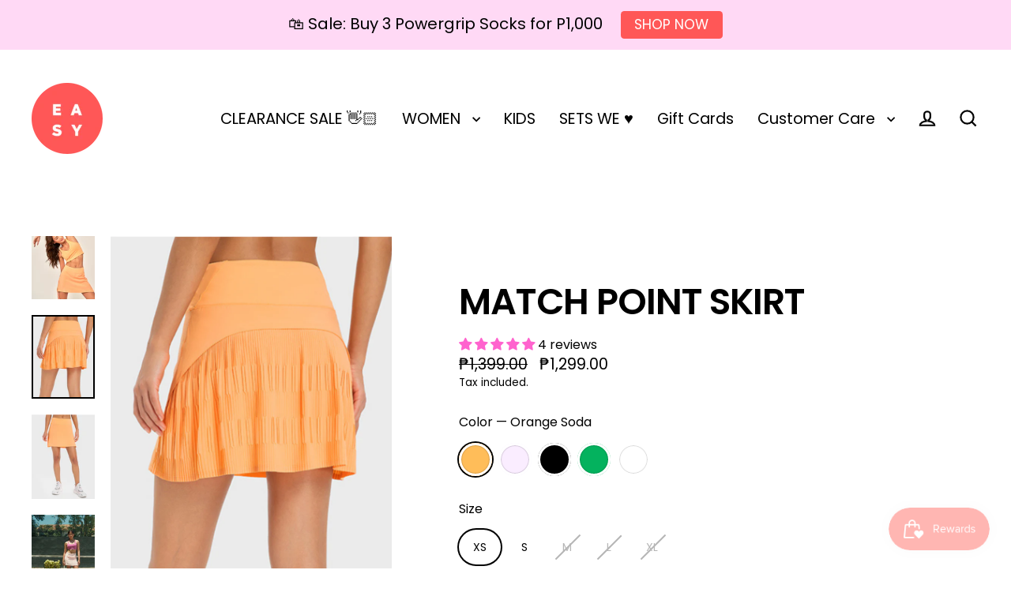

--- FILE ---
content_type: text/html; charset=utf-8
request_url: https://shopeasyactive.com/en-sg/products/match-point-skort
body_size: 47791
content:
<!doctype html>
<html class="no-js" lang="en" dir="ltr">
<head>
  <meta charset="utf-8">
  <meta http-equiv="X-UA-Compatible" content="IE=edge">
  <meta name="viewport" content="width=device-width,initial-scale=1">
  <meta name="theme-color" content="#ff5757">
  <link rel="canonical" href="https://shopeasyactive.com/en-sg/products/match-point-skort">
  <link rel="preconnect" href="https://cdn.shopify.com" crossorigin>
  <link rel="preconnect" href="https://fonts.shopifycdn.com" crossorigin>
  <link rel="dns-prefetch" href="https://productreviews.shopifycdn.com">
  <link rel="dns-prefetch" href="https://ajax.googleapis.com">
  <link rel="dns-prefetch" href="https://maps.googleapis.com">
  <link rel="dns-prefetch" href="https://maps.gstatic.com"><link rel="shortcut icon" href="//shopeasyactive.com/cdn/shop/files/Logo_2_240be2c4-a6e1-4045-90f6-3893e23f00da_32x32.png?v=1630615527" type="image/png" /><title>Match Point Skirt
&ndash; EASY ACTIVE
</title>
<meta name="description" content="Game, Set, Match 🎾 The Match Point Skirt is here to serve up a fresh look that&#39;s guaranteed to make heads turn on and off the court. ⁠Why We Love It: - 4 way stretch material - Pleated back design (oh-so-cute!)- 3 inch in-seam shorts with pockets- High waistband (3&quot; length)Size Chart: "><meta property="og:site_name" content="EASY ACTIVE">
  <meta property="og:url" content="https://shopeasyactive.com/en-sg/products/match-point-skort">
  <meta property="og:title" content="Match Point Skirt">
  <meta property="og:type" content="product">
  <meta property="og:description" content="Game, Set, Match 🎾 The Match Point Skirt is here to serve up a fresh look that&#39;s guaranteed to make heads turn on and off the court. ⁠Why We Love It: - 4 way stretch material - Pleated back design (oh-so-cute!)- 3 inch in-seam shorts with pockets- High waistband (3&quot; length)Size Chart: "><meta property="og:image" content="http://shopeasyactive.com/cdn/shop/files/5_0fc30222-65cf-4ca1-abb3-2bc59c3c5259_1200x1200.png?v=1714107715"><meta property="og:image" content="http://shopeasyactive.com/cdn/shop/files/3_df0287fc-a2fd-407f-b14c-7ccda5cf82a1_1200x1200.png?v=1714107715"><meta property="og:image" content="http://shopeasyactive.com/cdn/shop/files/1_252c4bc0-05a3-4de4-9315-791564b12b27_1200x1200.png?v=1714107715">
  <meta property="og:image:secure_url" content="https://shopeasyactive.com/cdn/shop/files/5_0fc30222-65cf-4ca1-abb3-2bc59c3c5259_1200x1200.png?v=1714107715"><meta property="og:image:secure_url" content="https://shopeasyactive.com/cdn/shop/files/3_df0287fc-a2fd-407f-b14c-7ccda5cf82a1_1200x1200.png?v=1714107715"><meta property="og:image:secure_url" content="https://shopeasyactive.com/cdn/shop/files/1_252c4bc0-05a3-4de4-9315-791564b12b27_1200x1200.png?v=1714107715">
  <meta name="twitter:site" content="@shopeasyactive">
  <meta name="twitter:card" content="summary_large_image">
  <meta name="twitter:title" content="Match Point Skirt">
  <meta name="twitter:description" content="Game, Set, Match 🎾 The Match Point Skirt is here to serve up a fresh look that&#39;s guaranteed to make heads turn on and off the court. ⁠Why We Love It: - 4 way stretch material - Pleated back design (oh-so-cute!)- 3 inch in-seam shorts with pockets- High waistband (3&quot; length)Size Chart: ">
<script>window.performance && window.performance.mark && window.performance.mark('shopify.content_for_header.start');</script><meta name="google-site-verification" content="hykkBRut9S_P1EAU21IQPoN42dY3R_Zbw2464GmZPz8">
<meta id="shopify-digital-wallet" name="shopify-digital-wallet" content="/37484462139/digital_wallets/dialog">
<meta name="shopify-checkout-api-token" content="24ef75e6c1b19cb0ba6e85dd3dbbc428">
<meta id="in-context-paypal-metadata" data-shop-id="37484462139" data-venmo-supported="false" data-environment="production" data-locale="en_US" data-paypal-v4="true" data-currency="PHP">
<link rel="alternate" hreflang="x-default" href="https://shopeasyactive.com/products/match-point-skort">
<link rel="alternate" hreflang="en" href="https://shopeasyactive.com/products/match-point-skort">
<link rel="alternate" hreflang="en-SG" href="https://shopeasyactive.com/en-sg/products/match-point-skort">
<link rel="alternate" type="application/json+oembed" href="https://shopeasyactive.com/en-sg/products/match-point-skort.oembed">
<script async="async" src="/checkouts/internal/preloads.js?locale=en-SG"></script>
<script id="shopify-features" type="application/json">{"accessToken":"24ef75e6c1b19cb0ba6e85dd3dbbc428","betas":["rich-media-storefront-analytics"],"domain":"shopeasyactive.com","predictiveSearch":true,"shopId":37484462139,"locale":"en"}</script>
<script>var Shopify = Shopify || {};
Shopify.shop = "shopeasyactive.myshopify.com";
Shopify.locale = "en";
Shopify.currency = {"active":"PHP","rate":"1.0"};
Shopify.country = "SG";
Shopify.theme = {"name":"STREAMLINE [Sept 2024]","id":127756894267,"schema_name":"Streamline","schema_version":"6.5.1","theme_store_id":872,"role":"main"};
Shopify.theme.handle = "null";
Shopify.theme.style = {"id":null,"handle":null};
Shopify.cdnHost = "shopeasyactive.com/cdn";
Shopify.routes = Shopify.routes || {};
Shopify.routes.root = "/en-sg/";</script>
<script type="module">!function(o){(o.Shopify=o.Shopify||{}).modules=!0}(window);</script>
<script>!function(o){function n(){var o=[];function n(){o.push(Array.prototype.slice.apply(arguments))}return n.q=o,n}var t=o.Shopify=o.Shopify||{};t.loadFeatures=n(),t.autoloadFeatures=n()}(window);</script>
<script id="shop-js-analytics" type="application/json">{"pageType":"product"}</script>
<script defer="defer" async type="module" src="//shopeasyactive.com/cdn/shopifycloud/shop-js/modules/v2/client.init-shop-cart-sync_BN7fPSNr.en.esm.js"></script>
<script defer="defer" async type="module" src="//shopeasyactive.com/cdn/shopifycloud/shop-js/modules/v2/chunk.common_Cbph3Kss.esm.js"></script>
<script defer="defer" async type="module" src="//shopeasyactive.com/cdn/shopifycloud/shop-js/modules/v2/chunk.modal_DKumMAJ1.esm.js"></script>
<script type="module">
  await import("//shopeasyactive.com/cdn/shopifycloud/shop-js/modules/v2/client.init-shop-cart-sync_BN7fPSNr.en.esm.js");
await import("//shopeasyactive.com/cdn/shopifycloud/shop-js/modules/v2/chunk.common_Cbph3Kss.esm.js");
await import("//shopeasyactive.com/cdn/shopifycloud/shop-js/modules/v2/chunk.modal_DKumMAJ1.esm.js");

  window.Shopify.SignInWithShop?.initShopCartSync?.({"fedCMEnabled":true,"windoidEnabled":true});

</script>
<script>(function() {
  var isLoaded = false;
  function asyncLoad() {
    if (isLoaded) return;
    isLoaded = true;
    var urls = ["https:\/\/sdks.automizely.com\/conversions\/v1\/conversions.js?app_connection_id=fa964ea94ed04a329c55304d862333b6\u0026mapped_org_id=b48ebae5cd1bf6ecd5738a02267118a2_v1\u0026shop=shopeasyactive.myshopify.com","https:\/\/size-guides.esc-apps-cdn.com\/1739269010-app.shopeasyactive.myshopify.com.js?shop=shopeasyactive.myshopify.com","https:\/\/cdn.hextom.com\/js\/quickannouncementbar.js?shop=shopeasyactive.myshopify.com","\/\/backinstock.useamp.com\/widget\/96606_1767161309.js?category=bis\u0026v=6\u0026shop=shopeasyactive.myshopify.com"];
    for (var i = 0; i < urls.length; i++) {
      var s = document.createElement('script');
      s.type = 'text/javascript';
      s.async = true;
      s.src = urls[i];
      var x = document.getElementsByTagName('script')[0];
      x.parentNode.insertBefore(s, x);
    }
  };
  if(window.attachEvent) {
    window.attachEvent('onload', asyncLoad);
  } else {
    window.addEventListener('load', asyncLoad, false);
  }
})();</script>
<script id="__st">var __st={"a":37484462139,"offset":28800,"reqid":"0721576e-9a86-40cb-8758-e37b88a5fef1-1770035440","pageurl":"shopeasyactive.com\/en-sg\/products\/match-point-skort","u":"9ec18bbe0ccd","p":"product","rtyp":"product","rid":7139140370491};</script>
<script>window.ShopifyPaypalV4VisibilityTracking = true;</script>
<script id="captcha-bootstrap">!function(){'use strict';const t='contact',e='account',n='new_comment',o=[[t,t],['blogs',n],['comments',n],[t,'customer']],c=[[e,'customer_login'],[e,'guest_login'],[e,'recover_customer_password'],[e,'create_customer']],r=t=>t.map((([t,e])=>`form[action*='/${t}']:not([data-nocaptcha='true']) input[name='form_type'][value='${e}']`)).join(','),a=t=>()=>t?[...document.querySelectorAll(t)].map((t=>t.form)):[];function s(){const t=[...o],e=r(t);return a(e)}const i='password',u='form_key',d=['recaptcha-v3-token','g-recaptcha-response','h-captcha-response',i],f=()=>{try{return window.sessionStorage}catch{return}},m='__shopify_v',_=t=>t.elements[u];function p(t,e,n=!1){try{const o=window.sessionStorage,c=JSON.parse(o.getItem(e)),{data:r}=function(t){const{data:e,action:n}=t;return t[m]||n?{data:e,action:n}:{data:t,action:n}}(c);for(const[e,n]of Object.entries(r))t.elements[e]&&(t.elements[e].value=n);n&&o.removeItem(e)}catch(o){console.error('form repopulation failed',{error:o})}}const l='form_type',E='cptcha';function T(t){t.dataset[E]=!0}const w=window,h=w.document,L='Shopify',v='ce_forms',y='captcha';let A=!1;((t,e)=>{const n=(g='f06e6c50-85a8-45c8-87d0-21a2b65856fe',I='https://cdn.shopify.com/shopifycloud/storefront-forms-hcaptcha/ce_storefront_forms_captcha_hcaptcha.v1.5.2.iife.js',D={infoText:'Protected by hCaptcha',privacyText:'Privacy',termsText:'Terms'},(t,e,n)=>{const o=w[L][v],c=o.bindForm;if(c)return c(t,g,e,D).then(n);var r;o.q.push([[t,g,e,D],n]),r=I,A||(h.body.append(Object.assign(h.createElement('script'),{id:'captcha-provider',async:!0,src:r})),A=!0)});var g,I,D;w[L]=w[L]||{},w[L][v]=w[L][v]||{},w[L][v].q=[],w[L][y]=w[L][y]||{},w[L][y].protect=function(t,e){n(t,void 0,e),T(t)},Object.freeze(w[L][y]),function(t,e,n,w,h,L){const[v,y,A,g]=function(t,e,n){const i=e?o:[],u=t?c:[],d=[...i,...u],f=r(d),m=r(i),_=r(d.filter((([t,e])=>n.includes(e))));return[a(f),a(m),a(_),s()]}(w,h,L),I=t=>{const e=t.target;return e instanceof HTMLFormElement?e:e&&e.form},D=t=>v().includes(t);t.addEventListener('submit',(t=>{const e=I(t);if(!e)return;const n=D(e)&&!e.dataset.hcaptchaBound&&!e.dataset.recaptchaBound,o=_(e),c=g().includes(e)&&(!o||!o.value);(n||c)&&t.preventDefault(),c&&!n&&(function(t){try{if(!f())return;!function(t){const e=f();if(!e)return;const n=_(t);if(!n)return;const o=n.value;o&&e.removeItem(o)}(t);const e=Array.from(Array(32),(()=>Math.random().toString(36)[2])).join('');!function(t,e){_(t)||t.append(Object.assign(document.createElement('input'),{type:'hidden',name:u})),t.elements[u].value=e}(t,e),function(t,e){const n=f();if(!n)return;const o=[...t.querySelectorAll(`input[type='${i}']`)].map((({name:t})=>t)),c=[...d,...o],r={};for(const[a,s]of new FormData(t).entries())c.includes(a)||(r[a]=s);n.setItem(e,JSON.stringify({[m]:1,action:t.action,data:r}))}(t,e)}catch(e){console.error('failed to persist form',e)}}(e),e.submit())}));const S=(t,e)=>{t&&!t.dataset[E]&&(n(t,e.some((e=>e===t))),T(t))};for(const o of['focusin','change'])t.addEventListener(o,(t=>{const e=I(t);D(e)&&S(e,y())}));const B=e.get('form_key'),M=e.get(l),P=B&&M;t.addEventListener('DOMContentLoaded',(()=>{const t=y();if(P)for(const e of t)e.elements[l].value===M&&p(e,B);[...new Set([...A(),...v().filter((t=>'true'===t.dataset.shopifyCaptcha))])].forEach((e=>S(e,t)))}))}(h,new URLSearchParams(w.location.search),n,t,e,['guest_login'])})(!0,!0)}();</script>
<script integrity="sha256-4kQ18oKyAcykRKYeNunJcIwy7WH5gtpwJnB7kiuLZ1E=" data-source-attribution="shopify.loadfeatures" defer="defer" src="//shopeasyactive.com/cdn/shopifycloud/storefront/assets/storefront/load_feature-a0a9edcb.js" crossorigin="anonymous"></script>
<script data-source-attribution="shopify.dynamic_checkout.dynamic.init">var Shopify=Shopify||{};Shopify.PaymentButton=Shopify.PaymentButton||{isStorefrontPortableWallets:!0,init:function(){window.Shopify.PaymentButton.init=function(){};var t=document.createElement("script");t.src="https://shopeasyactive.com/cdn/shopifycloud/portable-wallets/latest/portable-wallets.en.js",t.type="module",document.head.appendChild(t)}};
</script>
<script data-source-attribution="shopify.dynamic_checkout.buyer_consent">
  function portableWalletsHideBuyerConsent(e){var t=document.getElementById("shopify-buyer-consent"),n=document.getElementById("shopify-subscription-policy-button");t&&n&&(t.classList.add("hidden"),t.setAttribute("aria-hidden","true"),n.removeEventListener("click",e))}function portableWalletsShowBuyerConsent(e){var t=document.getElementById("shopify-buyer-consent"),n=document.getElementById("shopify-subscription-policy-button");t&&n&&(t.classList.remove("hidden"),t.removeAttribute("aria-hidden"),n.addEventListener("click",e))}window.Shopify?.PaymentButton&&(window.Shopify.PaymentButton.hideBuyerConsent=portableWalletsHideBuyerConsent,window.Shopify.PaymentButton.showBuyerConsent=portableWalletsShowBuyerConsent);
</script>
<script>
  function portableWalletsCleanup(e){e&&e.src&&console.error("Failed to load portable wallets script "+e.src);var t=document.querySelectorAll("shopify-accelerated-checkout .shopify-payment-button__skeleton, shopify-accelerated-checkout-cart .wallet-cart-button__skeleton"),e=document.getElementById("shopify-buyer-consent");for(let e=0;e<t.length;e++)t[e].remove();e&&e.remove()}function portableWalletsNotLoadedAsModule(e){e instanceof ErrorEvent&&"string"==typeof e.message&&e.message.includes("import.meta")&&"string"==typeof e.filename&&e.filename.includes("portable-wallets")&&(window.removeEventListener("error",portableWalletsNotLoadedAsModule),window.Shopify.PaymentButton.failedToLoad=e,"loading"===document.readyState?document.addEventListener("DOMContentLoaded",window.Shopify.PaymentButton.init):window.Shopify.PaymentButton.init())}window.addEventListener("error",portableWalletsNotLoadedAsModule);
</script>

<script type="module" src="https://shopeasyactive.com/cdn/shopifycloud/portable-wallets/latest/portable-wallets.en.js" onError="portableWalletsCleanup(this)" crossorigin="anonymous"></script>
<script nomodule>
  document.addEventListener("DOMContentLoaded", portableWalletsCleanup);
</script>

<link id="shopify-accelerated-checkout-styles" rel="stylesheet" media="screen" href="https://shopeasyactive.com/cdn/shopifycloud/portable-wallets/latest/accelerated-checkout-backwards-compat.css" crossorigin="anonymous">
<style id="shopify-accelerated-checkout-cart">
        #shopify-buyer-consent {
  margin-top: 1em;
  display: inline-block;
  width: 100%;
}

#shopify-buyer-consent.hidden {
  display: none;
}

#shopify-subscription-policy-button {
  background: none;
  border: none;
  padding: 0;
  text-decoration: underline;
  font-size: inherit;
  cursor: pointer;
}

#shopify-subscription-policy-button::before {
  box-shadow: none;
}

      </style>

<script>window.performance && window.performance.mark && window.performance.mark('shopify.content_for_header.end');</script>

  <script>
    var theme = {
      stylesheet: "//shopeasyactive.com/cdn/shop/t/20/assets/theme.css?v=130523148152525119761725441372",
      template: "product",
      routes: {
        home: "/en-sg",
        cart: "/en-sg/cart.js",
        cartPage: "/en-sg/cart",
        cartAdd: "/en-sg/cart/add.js",
        cartChange: "/en-sg/cart/change.js",
        predictiveSearch: "/en-sg/search/suggest"
      },
      strings: {
        addToCart: "Add to cart",
        soldOut: "Sold Out",
        unavailable: "Unavailable",
        regularPrice: "Regular price",
        salePrice: "Sale price",
        inStockLabel: "In stock, ready to ship",
        oneStockLabel: "Low stock - [count] item left",
        otherStockLabel: "Low stock - [count] items left",
        willNotShipUntil: "Ready to ship [date]",
        willBeInStockAfter: "Back in stock [date]",
        waitingForStock: "Backordered, shipping soon",
        cartItems: "[count] items",
        cartConfirmDelete: "Are you sure you want to remove this item?",
        cartTermsConfirmation: "You must agree with the terms and conditions of sales to check out",
        maxQuantity: "You can only have [quantity] of [title] in your cart."
      },
      settings: {
        cartType: "sticky",
        isCustomerTemplate: false,
        moneyFormat: "₱{{amount}}",
        quickView: false,
        hoverProductGrid: true,
        themeName: 'Streamline',
        themeVersion: "6.5.1",
        predictiveSearchType: "product",
      }
    };

    document.documentElement.className = document.documentElement.className.replace('no-js', 'js');
  </script><style data-shopify>:root {
    --typeHeaderPrimary: Poppins;
    --typeHeaderFallback: sans-serif;
    --typeHeaderSize: 46px;
    --typeHeaderStyle: normal;
    --typeHeaderWeight: 600;
    --typeHeaderLineHeight: 1;
    --typeHeaderSpacing: -0.025em;

    --typeBasePrimary:Poppins;
    --typeBaseFallback:sans-serif;
    --typeBaseSize: 16px;
    --typeBaseWeight: 400;
    --typeBaseStyle: normal;
    --typeBaseSpacing: 0.0em;
    --typeBaseLineHeight: 1.4;

    
      --buttonRadius: 35px;
    

    --iconWeight: 5px;
    --iconLinecaps: miter;
  }

  
    .site-nav__thumb-cart {
      border-left: 1px solid rgba(255,255,255,0.3);
    }
  

  .hero {
    background-image: linear-gradient(100deg, #000000 40%, #212121 63%, #000000 79%);
  }

  .placeholder-content,
  .image-wrap,
  .skrim__link,
  .pswp__img--placeholder {
    background-image: linear-gradient(100deg, #ffffff 40%, #f7f7f7 63%, #ffffff 79%);
  }</style><style>
  @font-face {
  font-family: Poppins;
  font-weight: 600;
  font-style: normal;
  font-display: swap;
  src: url("//shopeasyactive.com/cdn/fonts/poppins/poppins_n6.aa29d4918bc243723d56b59572e18228ed0786f6.woff2") format("woff2"),
       url("//shopeasyactive.com/cdn/fonts/poppins/poppins_n6.5f815d845fe073750885d5b7e619ee00e8111208.woff") format("woff");
}

  @font-face {
  font-family: Poppins;
  font-weight: 400;
  font-style: normal;
  font-display: swap;
  src: url("//shopeasyactive.com/cdn/fonts/poppins/poppins_n4.0ba78fa5af9b0e1a374041b3ceaadf0a43b41362.woff2") format("woff2"),
       url("//shopeasyactive.com/cdn/fonts/poppins/poppins_n4.214741a72ff2596839fc9760ee7a770386cf16ca.woff") format("woff");
}


  @font-face {
  font-family: Poppins;
  font-weight: 700;
  font-style: normal;
  font-display: swap;
  src: url("//shopeasyactive.com/cdn/fonts/poppins/poppins_n7.56758dcf284489feb014a026f3727f2f20a54626.woff2") format("woff2"),
       url("//shopeasyactive.com/cdn/fonts/poppins/poppins_n7.f34f55d9b3d3205d2cd6f64955ff4b36f0cfd8da.woff") format("woff");
}

  @font-face {
  font-family: Poppins;
  font-weight: 400;
  font-style: italic;
  font-display: swap;
  src: url("//shopeasyactive.com/cdn/fonts/poppins/poppins_i4.846ad1e22474f856bd6b81ba4585a60799a9f5d2.woff2") format("woff2"),
       url("//shopeasyactive.com/cdn/fonts/poppins/poppins_i4.56b43284e8b52fc64c1fd271f289a39e8477e9ec.woff") format("woff");
}

  @font-face {
  font-family: Poppins;
  font-weight: 700;
  font-style: italic;
  font-display: swap;
  src: url("//shopeasyactive.com/cdn/fonts/poppins/poppins_i7.42fd71da11e9d101e1e6c7932199f925f9eea42d.woff2") format("woff2"),
       url("//shopeasyactive.com/cdn/fonts/poppins/poppins_i7.ec8499dbd7616004e21155106d13837fff4cf556.woff") format("woff");
}


  body,
  input,
  textarea,
  button,
  select {
    -webkit-font-smoothing: antialiased;
    -webkit-text-size-adjust: 100%;
    text-rendering: optimizeSpeed;
    font-family: var(--typeBasePrimary), var(--typeBaseFallback);
    font-size: calc(var(--typeBaseSize) * 0.85);
    font-weight: var(--typeBaseWeight);
    font-style: var(--typeBaseStyle);
    letter-spacing: var(--typeBaseSpacing);
    line-height: var(--typeBaseLineHeight);
  }

  @media only screen and (min-width: 769px) {
    body,
    input,
    textarea,
    button,
    select {
      font-size: var(--typeBaseSize);
    }
  }

  .page-container,
  .overscroll-loader {
    display: none;
  }

  h1, .h1,
  h3, .h3,
  h4, .h4,
  h5, .h5,
  h6, .h6,
  .section-header__title {
    font-family: var(--typeHeaderPrimary), var(--typeHeaderFallback);
    font-weight: var(--typeHeaderWeight);
    font-style: normal;
    letter-spacing: var(--typeHeaderSpacing);
    line-height: var(--typeHeaderLineHeight);
    word-break: break-word;

    
      text-transform: uppercase;
    
  }

  h2, .h2 {
    font-family: var(--typeBasePrimary), var(--typeBaseFallback);
    font-weight: var(--typeBaseWeight);
    letter-spacing: var(--typeBaseSpacing);
    line-height: var(--typeBaseLineHeight);
  }

  
  @keyframes pulse-fade {
    0% {
      opacity: 0;
    }
    50% {
      opacity: 1;
    }
    100% {
      opacity: 0;
    }
  }

  .splash-screen {
    box-sizing: border-box;
    display: flex;
    position: fixed;
    left: 0;
    top: 0;
    right: 0;
    bottom: 0;
    align-items: center;
    justify-content: center;
    z-index: 10001;
    background-color: #ffffff;
  }

  .splash-screen__loader {
    max-width: 100px;
  }

  @media only screen and (min-width: 769px) {
    .splash-screen__loader {
      max-width: 100px;
    }
  }

  .splash-screen img {
    display: block;
    max-width: 100%;
    border: 0 none;
    height: auto;
    animation: pulse-fade 0.4s infinite linear;
  }

  .loader-text {
    letter-spacing: 0.2em;
    font-size: 1.5em;
    text-transform: uppercase;
    animation: pulse-fade 0.4s infinite linear;
  }

  .loader-logo {
    display: none;
    position: fixed;
    left: 0;
    top: 0;
    right: 0;
    bottom: 0;
    align-items: center;
    justify-content: center;
    background-color: #ffffff;
    z-index: 6000;
  }

  .loader-logo__img {
    display: block;
  }

  .transition-body {
    opacity: 0;
  }

  .btn--loading span:after {
    content: "Loading";
  }
</style>
<link href="//shopeasyactive.com/cdn/shop/t/20/assets/theme.css?v=130523148152525119761725441372" rel="stylesheet" type="text/css" media="all" />
<script src="//shopeasyactive.com/cdn/shop/t/20/assets/vendor-v6.js" defer="defer"></script>
  <script src="//shopeasyactive.com/cdn/shop/t/20/assets/theme.js?v=96578262911881982061725441352" defer="defer"></script>
<!-- BEGIN app block: shopify://apps/instafeed/blocks/head-block/c447db20-095d-4a10-9725-b5977662c9d5 --><link rel="preconnect" href="https://cdn.nfcube.com/">
<link rel="preconnect" href="https://scontent.cdninstagram.com/">


  <script>
    document.addEventListener('DOMContentLoaded', function () {
      let instafeedScript = document.createElement('script');

      
        instafeedScript.src = 'https://cdn.nfcube.com/instafeed-268159bcbe0c7d40d0de1ae551326c2e.js';
      

      document.body.appendChild(instafeedScript);
    });
  </script>





<!-- END app block --><!-- BEGIN app block: shopify://apps/judge-me-reviews/blocks/judgeme_core/61ccd3b1-a9f2-4160-9fe9-4fec8413e5d8 --><!-- Start of Judge.me Core -->






<link rel="dns-prefetch" href="https://cdnwidget.judge.me">
<link rel="dns-prefetch" href="https://cdn.judge.me">
<link rel="dns-prefetch" href="https://cdn1.judge.me">
<link rel="dns-prefetch" href="https://api.judge.me">

<script data-cfasync='false' class='jdgm-settings-script'>window.jdgmSettings={"pagination":5,"disable_web_reviews":false,"badge_no_review_text":"No reviews","badge_n_reviews_text":"{{ n }} review/reviews","hide_badge_preview_if_no_reviews":true,"badge_hide_text":false,"enforce_center_preview_badge":false,"widget_title":"Customer Reviews","widget_open_form_text":"Write a review","widget_close_form_text":"Cancel review","widget_refresh_page_text":"Refresh page","widget_summary_text":"Based on {{ number_of_reviews }} review/reviews","widget_no_review_text":"Be the first to write a review","widget_name_field_text":"Display name","widget_verified_name_field_text":"Verified Name (public)","widget_name_placeholder_text":"Display name","widget_required_field_error_text":"This field is required.","widget_email_field_text":"Email address","widget_verified_email_field_text":"Verified Email (private, can not be edited)","widget_email_placeholder_text":"Your email address","widget_email_field_error_text":"Please enter a valid email address.","widget_rating_field_text":"Rating","widget_review_title_field_text":"Review Title","widget_review_title_placeholder_text":"Give your review a title","widget_review_body_field_text":"Review content","widget_review_body_placeholder_text":"Start writing here...","widget_pictures_field_text":"Picture/Video (optional)","widget_submit_review_text":"Submit Review","widget_submit_verified_review_text":"Submit Verified Review","widget_submit_success_msg_with_auto_publish":"Thank you! Please refresh the page in a few moments to see your review. You can remove or edit your review by logging into \u003ca href='https://judge.me/login' target='_blank' rel='nofollow noopener'\u003eJudge.me\u003c/a\u003e","widget_submit_success_msg_no_auto_publish":"Thank you! Your review will be published as soon as it is approved by the shop admin. You can remove or edit your review by logging into \u003ca href='https://judge.me/login' target='_blank' rel='nofollow noopener'\u003eJudge.me\u003c/a\u003e","widget_show_default_reviews_out_of_total_text":"Showing {{ n_reviews_shown }} out of {{ n_reviews }} reviews.","widget_show_all_link_text":"Show all","widget_show_less_link_text":"Show less","widget_author_said_text":"{{ reviewer_name }} said:","widget_days_text":"{{ n }} days ago","widget_weeks_text":"{{ n }} week/weeks ago","widget_months_text":"{{ n }} month/months ago","widget_years_text":"{{ n }} year/years ago","widget_yesterday_text":"Yesterday","widget_today_text":"Today","widget_replied_text":"\u003e\u003e {{ shop_name }} replied:","widget_read_more_text":"Read more","widget_reviewer_name_as_initial":"","widget_rating_filter_color":"#fbcd0a","widget_rating_filter_see_all_text":"See all reviews","widget_sorting_most_recent_text":"Most Recent","widget_sorting_highest_rating_text":"Highest Rating","widget_sorting_lowest_rating_text":"Lowest Rating","widget_sorting_with_pictures_text":"Only Pictures","widget_sorting_most_helpful_text":"Most Helpful","widget_open_question_form_text":"Ask a question","widget_reviews_subtab_text":"Reviews","widget_questions_subtab_text":"Questions","widget_question_label_text":"Question","widget_answer_label_text":"Answer","widget_question_placeholder_text":"Write your question here","widget_submit_question_text":"Submit Question","widget_question_submit_success_text":"Thank you for your question! We will notify you once it gets answered.","verified_badge_text":"Verified","verified_badge_bg_color":"","verified_badge_text_color":"","verified_badge_placement":"left-of-reviewer-name","widget_review_max_height":"","widget_hide_border":false,"widget_social_share":false,"widget_thumb":false,"widget_review_location_show":false,"widget_location_format":"","all_reviews_include_out_of_store_products":true,"all_reviews_out_of_store_text":"(out of store)","all_reviews_pagination":100,"all_reviews_product_name_prefix_text":"about","enable_review_pictures":true,"enable_question_anwser":false,"widget_theme":"default","review_date_format":"mm/dd/yyyy","default_sort_method":"most-recent","widget_product_reviews_subtab_text":"Product Reviews","widget_shop_reviews_subtab_text":"Shop Reviews","widget_other_products_reviews_text":"Reviews for other products","widget_store_reviews_subtab_text":"Store reviews","widget_no_store_reviews_text":"This store hasn't received any reviews yet","widget_web_restriction_product_reviews_text":"This product hasn't received any reviews yet","widget_no_items_text":"No items found","widget_show_more_text":"Show more","widget_write_a_store_review_text":"Write a Store Review","widget_other_languages_heading":"Reviews in Other Languages","widget_translate_review_text":"Translate review to {{ language }}","widget_translating_review_text":"Translating...","widget_show_original_translation_text":"Show original ({{ language }})","widget_translate_review_failed_text":"Review couldn't be translated.","widget_translate_review_retry_text":"Retry","widget_translate_review_try_again_later_text":"Try again later","show_product_url_for_grouped_product":false,"widget_sorting_pictures_first_text":"Pictures First","show_pictures_on_all_rev_page_mobile":false,"show_pictures_on_all_rev_page_desktop":false,"floating_tab_hide_mobile_install_preference":false,"floating_tab_button_name":"★ Reviews","floating_tab_title":"Let customers speak for us","floating_tab_button_color":"","floating_tab_button_background_color":"","floating_tab_url":"","floating_tab_url_enabled":false,"floating_tab_tab_style":"text","all_reviews_text_badge_text":"Customers rate us {{ shop.metafields.judgeme.all_reviews_rating | round: 1 }}/5 based on {{ shop.metafields.judgeme.all_reviews_count }} reviews.","all_reviews_text_badge_text_branded_style":"{{ shop.metafields.judgeme.all_reviews_rating | round: 1 }} out of 5 stars based on {{ shop.metafields.judgeme.all_reviews_count }} reviews","is_all_reviews_text_badge_a_link":false,"show_stars_for_all_reviews_text_badge":true,"all_reviews_text_badge_url":"","all_reviews_text_style":"text","all_reviews_text_color_style":"judgeme_brand_color","all_reviews_text_color":"#108474","all_reviews_text_show_jm_brand":true,"featured_carousel_show_header":true,"featured_carousel_title":"Let customers speak for us","testimonials_carousel_title":"Customers are saying","videos_carousel_title":"Real customer stories","cards_carousel_title":"Customers are saying","featured_carousel_count_text":"from {{ n }} reviews","featured_carousel_add_link_to_all_reviews_page":false,"featured_carousel_url":"","featured_carousel_show_images":true,"featured_carousel_autoslide_interval":5,"featured_carousel_arrows_on_the_sides":false,"featured_carousel_height":250,"featured_carousel_width":80,"featured_carousel_image_size":0,"featured_carousel_image_height":250,"featured_carousel_arrow_color":"#eeeeee","verified_count_badge_style":"vintage","verified_count_badge_orientation":"horizontal","verified_count_badge_color_style":"judgeme_brand_color","verified_count_badge_color":"#108474","is_verified_count_badge_a_link":false,"verified_count_badge_url":"","verified_count_badge_show_jm_brand":true,"widget_rating_preset_default":5,"widget_first_sub_tab":"product-reviews","widget_show_histogram":true,"widget_histogram_use_custom_color":false,"widget_pagination_use_custom_color":false,"widget_star_use_custom_color":false,"widget_verified_badge_use_custom_color":false,"widget_write_review_use_custom_color":false,"picture_reminder_submit_button":"Upload Pictures","enable_review_videos":true,"mute_video_by_default":true,"widget_sorting_videos_first_text":"Videos First","widget_review_pending_text":"Pending","featured_carousel_items_for_large_screen":3,"social_share_options_order":"Facebook,Twitter","remove_microdata_snippet":true,"disable_json_ld":false,"enable_json_ld_products":false,"preview_badge_show_question_text":false,"preview_badge_no_question_text":"No questions","preview_badge_n_question_text":"{{ number_of_questions }} question/questions","qa_badge_show_icon":false,"qa_badge_position":"same-row","remove_judgeme_branding":false,"widget_add_search_bar":false,"widget_search_bar_placeholder":"Search","widget_sorting_verified_only_text":"Verified only","featured_carousel_theme":"compact","featured_carousel_show_rating":false,"featured_carousel_show_title":true,"featured_carousel_show_body":true,"featured_carousel_show_date":false,"featured_carousel_show_reviewer":true,"featured_carousel_show_product":false,"featured_carousel_header_background_color":"#108474","featured_carousel_header_text_color":"#ffffff","featured_carousel_name_product_separator":"reviewed","featured_carousel_full_star_background":"#108474","featured_carousel_empty_star_background":"#dadada","featured_carousel_vertical_theme_background":"#f9fafb","featured_carousel_verified_badge_enable":false,"featured_carousel_verified_badge_color":"#108474","featured_carousel_border_style":"round","featured_carousel_review_line_length_limit":3,"featured_carousel_more_reviews_button_text":"Read more reviews","featured_carousel_view_product_button_text":"View product","all_reviews_page_load_reviews_on":"scroll","all_reviews_page_load_more_text":"Load More Reviews","disable_fb_tab_reviews":false,"enable_ajax_cdn_cache":false,"widget_advanced_speed_features":5,"widget_public_name_text":"displayed publicly like","default_reviewer_name":"John Smith","default_reviewer_name_has_non_latin":true,"widget_reviewer_anonymous":"Anonymous","medals_widget_title":"Judge.me Review Medals","medals_widget_background_color":"#f9fafb","medals_widget_position":"footer_all_pages","medals_widget_border_color":"#f9fafb","medals_widget_verified_text_position":"left","medals_widget_use_monochromatic_version":false,"medals_widget_elements_color":"#108474","show_reviewer_avatar":true,"widget_invalid_yt_video_url_error_text":"Not a YouTube video URL","widget_max_length_field_error_text":"Please enter no more than {0} characters.","widget_show_country_flag":false,"widget_show_collected_via_shop_app":true,"widget_verified_by_shop_badge_style":"light","widget_verified_by_shop_text":"Verified by Shop","widget_show_photo_gallery":false,"widget_load_with_code_splitting":true,"widget_ugc_install_preference":false,"widget_ugc_title":"Made by us, Shared by you","widget_ugc_subtitle":"Tag us to see your picture featured in our page","widget_ugc_arrows_color":"#ffffff","widget_ugc_primary_button_text":"Buy Now","widget_ugc_primary_button_background_color":"#108474","widget_ugc_primary_button_text_color":"#ffffff","widget_ugc_primary_button_border_width":"0","widget_ugc_primary_button_border_style":"none","widget_ugc_primary_button_border_color":"#108474","widget_ugc_primary_button_border_radius":"25","widget_ugc_secondary_button_text":"Load More","widget_ugc_secondary_button_background_color":"#ffffff","widget_ugc_secondary_button_text_color":"#108474","widget_ugc_secondary_button_border_width":"2","widget_ugc_secondary_button_border_style":"solid","widget_ugc_secondary_button_border_color":"#108474","widget_ugc_secondary_button_border_radius":"25","widget_ugc_reviews_button_text":"View Reviews","widget_ugc_reviews_button_background_color":"#ffffff","widget_ugc_reviews_button_text_color":"#108474","widget_ugc_reviews_button_border_width":"2","widget_ugc_reviews_button_border_style":"solid","widget_ugc_reviews_button_border_color":"#108474","widget_ugc_reviews_button_border_radius":"25","widget_ugc_reviews_button_link_to":"judgeme-reviews-page","widget_ugc_show_post_date":true,"widget_ugc_max_width":"800","widget_rating_metafield_value_type":true,"widget_primary_color":"#ff63ce","widget_enable_secondary_color":false,"widget_secondary_color":"#edf5f5","widget_summary_average_rating_text":"{{ average_rating }} out of 5","widget_media_grid_title":"Customer photos \u0026 videos","widget_media_grid_see_more_text":"See more","widget_round_style":false,"widget_show_product_medals":false,"widget_verified_by_judgeme_text":"Verified by Judge.me","widget_show_store_medals":true,"widget_verified_by_judgeme_text_in_store_medals":"Verified by Judge.me","widget_media_field_exceed_quantity_message":"Sorry, we can only accept {{ max_media }} for one review.","widget_media_field_exceed_limit_message":"{{ file_name }} is too large, please select a {{ media_type }} less than {{ size_limit }}MB.","widget_review_submitted_text":"Review Submitted!","widget_question_submitted_text":"Question Submitted!","widget_close_form_text_question":"Cancel","widget_write_your_answer_here_text":"Write your answer here","widget_enabled_branded_link":true,"widget_show_collected_by_judgeme":false,"widget_reviewer_name_color":"","widget_write_review_text_color":"","widget_write_review_bg_color":"","widget_collected_by_judgeme_text":"collected by Judge.me","widget_pagination_type":"standard","widget_load_more_text":"Load More","widget_load_more_color":"#108474","widget_full_review_text":"Full Review","widget_read_more_reviews_text":"Read More Reviews","widget_read_questions_text":"Read Questions","widget_questions_and_answers_text":"Questions \u0026 Answers","widget_verified_by_text":"Verified by","widget_verified_text":"Verified","widget_number_of_reviews_text":"{{ number_of_reviews }} reviews","widget_back_button_text":"Back","widget_next_button_text":"Next","widget_custom_forms_filter_button":"Filters","custom_forms_style":"vertical","widget_show_review_information":false,"how_reviews_are_collected":"How reviews are collected?","widget_show_review_keywords":false,"widget_gdpr_statement":"How we use your data: We'll only contact you about the review you left, and only if necessary. By submitting your review, you agree to Judge.me's \u003ca href='https://judge.me/terms' target='_blank' rel='nofollow noopener'\u003eterms\u003c/a\u003e, \u003ca href='https://judge.me/privacy' target='_blank' rel='nofollow noopener'\u003eprivacy\u003c/a\u003e and \u003ca href='https://judge.me/content-policy' target='_blank' rel='nofollow noopener'\u003econtent\u003c/a\u003e policies.","widget_multilingual_sorting_enabled":false,"widget_translate_review_content_enabled":false,"widget_translate_review_content_method":"manual","popup_widget_review_selection":"automatically_with_pictures","popup_widget_round_border_style":true,"popup_widget_show_title":true,"popup_widget_show_body":true,"popup_widget_show_reviewer":false,"popup_widget_show_product":true,"popup_widget_show_pictures":true,"popup_widget_use_review_picture":true,"popup_widget_show_on_home_page":true,"popup_widget_show_on_product_page":true,"popup_widget_show_on_collection_page":true,"popup_widget_show_on_cart_page":true,"popup_widget_position":"bottom_left","popup_widget_first_review_delay":5,"popup_widget_duration":5,"popup_widget_interval":5,"popup_widget_review_count":5,"popup_widget_hide_on_mobile":true,"review_snippet_widget_round_border_style":true,"review_snippet_widget_card_color":"#FFFFFF","review_snippet_widget_slider_arrows_background_color":"#FFFFFF","review_snippet_widget_slider_arrows_color":"#000000","review_snippet_widget_star_color":"#108474","show_product_variant":false,"all_reviews_product_variant_label_text":"Variant: ","widget_show_verified_branding":false,"widget_ai_summary_title":"Customers say","widget_ai_summary_disclaimer":"AI-powered review summary based on recent customer reviews","widget_show_ai_summary":false,"widget_show_ai_summary_bg":false,"widget_show_review_title_input":true,"redirect_reviewers_invited_via_email":"review_widget","request_store_review_after_product_review":false,"request_review_other_products_in_order":false,"review_form_color_scheme":"default","review_form_corner_style":"square","review_form_star_color":{},"review_form_text_color":"#333333","review_form_background_color":"#ffffff","review_form_field_background_color":"#fafafa","review_form_button_color":{},"review_form_button_text_color":"#ffffff","review_form_modal_overlay_color":"#000000","review_content_screen_title_text":"How would you rate this product?","review_content_introduction_text":"We would love it if you would share a bit about your experience.","store_review_form_title_text":"How would you rate this store?","store_review_form_introduction_text":"We would love it if you would share a bit about your experience.","show_review_guidance_text":true,"one_star_review_guidance_text":"Poor","five_star_review_guidance_text":"Great","customer_information_screen_title_text":"About you","customer_information_introduction_text":"Please tell us more about you.","custom_questions_screen_title_text":"Your experience in more detail","custom_questions_introduction_text":"Here are a few questions to help us understand more about your experience.","review_submitted_screen_title_text":"Thanks for your review!","review_submitted_screen_thank_you_text":"We are processing it and it will appear on the store soon.","review_submitted_screen_email_verification_text":"Please confirm your email by clicking the link we just sent you. This helps us keep reviews authentic.","review_submitted_request_store_review_text":"Would you like to share your experience of shopping with us?","review_submitted_review_other_products_text":"Would you like to review these products?","store_review_screen_title_text":"Would you like to share your experience of shopping with us?","store_review_introduction_text":"We value your feedback and use it to improve. Please share any thoughts or suggestions you have.","reviewer_media_screen_title_picture_text":"Share a picture","reviewer_media_introduction_picture_text":"Upload a photo to support your review.","reviewer_media_screen_title_video_text":"Share a video","reviewer_media_introduction_video_text":"Upload a video to support your review.","reviewer_media_screen_title_picture_or_video_text":"Share a picture or video","reviewer_media_introduction_picture_or_video_text":"Upload a photo or video to support your review.","reviewer_media_youtube_url_text":"Paste your Youtube URL here","advanced_settings_next_step_button_text":"Next","advanced_settings_close_review_button_text":"Close","modal_write_review_flow":false,"write_review_flow_required_text":"Required","write_review_flow_privacy_message_text":"We respect your privacy.","write_review_flow_anonymous_text":"Post review as anonymous","write_review_flow_visibility_text":"This won't be visible to other customers.","write_review_flow_multiple_selection_help_text":"Select as many as you like","write_review_flow_single_selection_help_text":"Select one option","write_review_flow_required_field_error_text":"This field is required","write_review_flow_invalid_email_error_text":"Please enter a valid email address","write_review_flow_max_length_error_text":"Max. {{ max_length }} characters.","write_review_flow_media_upload_text":"\u003cb\u003eClick to upload\u003c/b\u003e or drag and drop","write_review_flow_gdpr_statement":"We'll only contact you about your review if necessary. By submitting your review, you agree to our \u003ca href='https://judge.me/terms' target='_blank' rel='nofollow noopener'\u003eterms and conditions\u003c/a\u003e and \u003ca href='https://judge.me/privacy' target='_blank' rel='nofollow noopener'\u003eprivacy policy\u003c/a\u003e.","rating_only_reviews_enabled":false,"show_negative_reviews_help_screen":false,"new_review_flow_help_screen_rating_threshold":3,"negative_review_resolution_screen_title_text":"Tell us more","negative_review_resolution_text":"Your experience matters to us. If there were issues with your purchase, we're here to help. Feel free to reach out to us, we'd love the opportunity to make things right.","negative_review_resolution_button_text":"Contact us","negative_review_resolution_proceed_with_review_text":"Leave a review","negative_review_resolution_subject":"Issue with purchase from {{ shop_name }}.{{ order_name }}","preview_badge_collection_page_install_status":false,"widget_review_custom_css":"","preview_badge_custom_css":"","preview_badge_stars_count":"5-stars","featured_carousel_custom_css":"","floating_tab_custom_css":"","all_reviews_widget_custom_css":"","medals_widget_custom_css":"","verified_badge_custom_css":"","all_reviews_text_custom_css":"","transparency_badges_collected_via_store_invite":false,"transparency_badges_from_another_provider":false,"transparency_badges_collected_from_store_visitor":false,"transparency_badges_collected_by_verified_review_provider":false,"transparency_badges_earned_reward":false,"transparency_badges_collected_via_store_invite_text":"Review collected via store invitation","transparency_badges_from_another_provider_text":"Review collected from another provider","transparency_badges_collected_from_store_visitor_text":"Review collected from a store visitor","transparency_badges_written_in_google_text":"Review written in Google","transparency_badges_written_in_etsy_text":"Review written in Etsy","transparency_badges_written_in_shop_app_text":"Review written in Shop App","transparency_badges_earned_reward_text":"Review earned a reward for future purchase","product_review_widget_per_page":10,"widget_store_review_label_text":"Review about the store","checkout_comment_extension_title_on_product_page":"Customer Comments","checkout_comment_extension_num_latest_comment_show":5,"checkout_comment_extension_format":"name_and_timestamp","checkout_comment_customer_name":"last_initial","checkout_comment_comment_notification":true,"preview_badge_collection_page_install_preference":true,"preview_badge_home_page_install_preference":false,"preview_badge_product_page_install_preference":true,"review_widget_install_preference":"","review_carousel_install_preference":false,"floating_reviews_tab_install_preference":"none","verified_reviews_count_badge_install_preference":false,"all_reviews_text_install_preference":false,"review_widget_best_location":true,"judgeme_medals_install_preference":false,"review_widget_revamp_enabled":false,"review_widget_qna_enabled":false,"review_widget_header_theme":"minimal","review_widget_widget_title_enabled":true,"review_widget_header_text_size":"medium","review_widget_header_text_weight":"regular","review_widget_average_rating_style":"compact","review_widget_bar_chart_enabled":true,"review_widget_bar_chart_type":"numbers","review_widget_bar_chart_style":"standard","review_widget_expanded_media_gallery_enabled":false,"review_widget_reviews_section_theme":"standard","review_widget_image_style":"thumbnails","review_widget_review_image_ratio":"square","review_widget_stars_size":"medium","review_widget_verified_badge":"standard_text","review_widget_review_title_text_size":"medium","review_widget_review_text_size":"medium","review_widget_review_text_length":"medium","review_widget_number_of_columns_desktop":3,"review_widget_carousel_transition_speed":5,"review_widget_custom_questions_answers_display":"always","review_widget_button_text_color":"#FFFFFF","review_widget_text_color":"#000000","review_widget_lighter_text_color":"#7B7B7B","review_widget_corner_styling":"soft","review_widget_review_word_singular":"review","review_widget_review_word_plural":"reviews","review_widget_voting_label":"Helpful?","review_widget_shop_reply_label":"Reply from {{ shop_name }}:","review_widget_filters_title":"Filters","qna_widget_question_word_singular":"Question","qna_widget_question_word_plural":"Questions","qna_widget_answer_reply_label":"Answer from {{ answerer_name }}:","qna_content_screen_title_text":"Ask a question about this product","qna_widget_question_required_field_error_text":"Please enter your question.","qna_widget_flow_gdpr_statement":"We'll only contact you about your question if necessary. By submitting your question, you agree to our \u003ca href='https://judge.me/terms' target='_blank' rel='nofollow noopener'\u003eterms and conditions\u003c/a\u003e and \u003ca href='https://judge.me/privacy' target='_blank' rel='nofollow noopener'\u003eprivacy policy\u003c/a\u003e.","qna_widget_question_submitted_text":"Thanks for your question!","qna_widget_close_form_text_question":"Close","qna_widget_question_submit_success_text":"We’ll notify you by email when your question is answered.","all_reviews_widget_v2025_enabled":false,"all_reviews_widget_v2025_header_theme":"default","all_reviews_widget_v2025_widget_title_enabled":true,"all_reviews_widget_v2025_header_text_size":"medium","all_reviews_widget_v2025_header_text_weight":"regular","all_reviews_widget_v2025_average_rating_style":"compact","all_reviews_widget_v2025_bar_chart_enabled":true,"all_reviews_widget_v2025_bar_chart_type":"numbers","all_reviews_widget_v2025_bar_chart_style":"standard","all_reviews_widget_v2025_expanded_media_gallery_enabled":false,"all_reviews_widget_v2025_show_store_medals":true,"all_reviews_widget_v2025_show_photo_gallery":true,"all_reviews_widget_v2025_show_review_keywords":false,"all_reviews_widget_v2025_show_ai_summary":false,"all_reviews_widget_v2025_show_ai_summary_bg":false,"all_reviews_widget_v2025_add_search_bar":false,"all_reviews_widget_v2025_default_sort_method":"most-recent","all_reviews_widget_v2025_reviews_per_page":10,"all_reviews_widget_v2025_reviews_section_theme":"default","all_reviews_widget_v2025_image_style":"thumbnails","all_reviews_widget_v2025_review_image_ratio":"square","all_reviews_widget_v2025_stars_size":"medium","all_reviews_widget_v2025_verified_badge":"bold_badge","all_reviews_widget_v2025_review_title_text_size":"medium","all_reviews_widget_v2025_review_text_size":"medium","all_reviews_widget_v2025_review_text_length":"medium","all_reviews_widget_v2025_number_of_columns_desktop":3,"all_reviews_widget_v2025_carousel_transition_speed":5,"all_reviews_widget_v2025_custom_questions_answers_display":"always","all_reviews_widget_v2025_show_product_variant":false,"all_reviews_widget_v2025_show_reviewer_avatar":true,"all_reviews_widget_v2025_reviewer_name_as_initial":"","all_reviews_widget_v2025_review_location_show":false,"all_reviews_widget_v2025_location_format":"","all_reviews_widget_v2025_show_country_flag":false,"all_reviews_widget_v2025_verified_by_shop_badge_style":"light","all_reviews_widget_v2025_social_share":false,"all_reviews_widget_v2025_social_share_options_order":"Facebook,Twitter,LinkedIn,Pinterest","all_reviews_widget_v2025_pagination_type":"standard","all_reviews_widget_v2025_button_text_color":"#FFFFFF","all_reviews_widget_v2025_text_color":"#000000","all_reviews_widget_v2025_lighter_text_color":"#7B7B7B","all_reviews_widget_v2025_corner_styling":"soft","all_reviews_widget_v2025_title":"Customer reviews","all_reviews_widget_v2025_ai_summary_title":"Customers say about this store","all_reviews_widget_v2025_no_review_text":"Be the first to write a review","platform":"shopify","branding_url":"https://app.judge.me/reviews/stores/shopeasyactive.com","branding_text":"Powered by Judge.me","locale":"en","reply_name":"EASY ACTIVE","widget_version":"3.0","footer":true,"autopublish":false,"review_dates":true,"enable_custom_form":false,"shop_use_review_site":true,"shop_locale":"en","enable_multi_locales_translations":false,"show_review_title_input":true,"review_verification_email_status":"always","can_be_branded":true,"reply_name_text":"EASY ACTIVE"};</script> <style class='jdgm-settings-style'>.jdgm-xx{left:0}:root{--jdgm-primary-color: #ff63ce;--jdgm-secondary-color: rgba(255,99,206,0.1);--jdgm-star-color: #ff63ce;--jdgm-write-review-text-color: white;--jdgm-write-review-bg-color: #ff63ce;--jdgm-paginate-color: #ff63ce;--jdgm-border-radius: 0;--jdgm-reviewer-name-color: #ff63ce}.jdgm-histogram__bar-content{background-color:#ff63ce}.jdgm-rev[data-verified-buyer=true] .jdgm-rev__icon.jdgm-rev__icon:after,.jdgm-rev__buyer-badge.jdgm-rev__buyer-badge{color:white;background-color:#ff63ce}.jdgm-review-widget--small .jdgm-gallery.jdgm-gallery .jdgm-gallery__thumbnail-link:nth-child(8) .jdgm-gallery__thumbnail-wrapper.jdgm-gallery__thumbnail-wrapper:before{content:"See more"}@media only screen and (min-width: 768px){.jdgm-gallery.jdgm-gallery .jdgm-gallery__thumbnail-link:nth-child(8) .jdgm-gallery__thumbnail-wrapper.jdgm-gallery__thumbnail-wrapper:before{content:"See more"}}.jdgm-prev-badge[data-average-rating='0.00']{display:none !important}.jdgm-author-all-initials{display:none !important}.jdgm-author-last-initial{display:none !important}.jdgm-rev-widg__title{visibility:hidden}.jdgm-rev-widg__summary-text{visibility:hidden}.jdgm-prev-badge__text{visibility:hidden}.jdgm-rev__prod-link-prefix:before{content:'about'}.jdgm-rev__variant-label:before{content:'Variant: '}.jdgm-rev__out-of-store-text:before{content:'(out of store)'}@media only screen and (min-width: 768px){.jdgm-rev__pics .jdgm-rev_all-rev-page-picture-separator,.jdgm-rev__pics .jdgm-rev__product-picture{display:none}}@media only screen and (max-width: 768px){.jdgm-rev__pics .jdgm-rev_all-rev-page-picture-separator,.jdgm-rev__pics .jdgm-rev__product-picture{display:none}}.jdgm-preview-badge[data-template="index"]{display:none !important}.jdgm-verified-count-badget[data-from-snippet="true"]{display:none !important}.jdgm-carousel-wrapper[data-from-snippet="true"]{display:none !important}.jdgm-all-reviews-text[data-from-snippet="true"]{display:none !important}.jdgm-medals-section[data-from-snippet="true"]{display:none !important}.jdgm-ugc-media-wrapper[data-from-snippet="true"]{display:none !important}.jdgm-rev__transparency-badge[data-badge-type="review_collected_via_store_invitation"]{display:none !important}.jdgm-rev__transparency-badge[data-badge-type="review_collected_from_another_provider"]{display:none !important}.jdgm-rev__transparency-badge[data-badge-type="review_collected_from_store_visitor"]{display:none !important}.jdgm-rev__transparency-badge[data-badge-type="review_written_in_etsy"]{display:none !important}.jdgm-rev__transparency-badge[data-badge-type="review_written_in_google_business"]{display:none !important}.jdgm-rev__transparency-badge[data-badge-type="review_written_in_shop_app"]{display:none !important}.jdgm-rev__transparency-badge[data-badge-type="review_earned_for_future_purchase"]{display:none !important}.jdgm-review-snippet-widget .jdgm-rev-snippet-widget__cards-container .jdgm-rev-snippet-card{border-radius:8px;background:#fff}.jdgm-review-snippet-widget .jdgm-rev-snippet-widget__cards-container .jdgm-rev-snippet-card__rev-rating .jdgm-star{color:#108474}.jdgm-review-snippet-widget .jdgm-rev-snippet-widget__prev-btn,.jdgm-review-snippet-widget .jdgm-rev-snippet-widget__next-btn{border-radius:50%;background:#fff}.jdgm-review-snippet-widget .jdgm-rev-snippet-widget__prev-btn>svg,.jdgm-review-snippet-widget .jdgm-rev-snippet-widget__next-btn>svg{fill:#000}.jdgm-full-rev-modal.rev-snippet-widget .jm-mfp-container .jm-mfp-content,.jdgm-full-rev-modal.rev-snippet-widget .jm-mfp-container .jdgm-full-rev__icon,.jdgm-full-rev-modal.rev-snippet-widget .jm-mfp-container .jdgm-full-rev__pic-img,.jdgm-full-rev-modal.rev-snippet-widget .jm-mfp-container .jdgm-full-rev__reply{border-radius:8px}.jdgm-full-rev-modal.rev-snippet-widget .jm-mfp-container .jdgm-full-rev[data-verified-buyer="true"] .jdgm-full-rev__icon::after{border-radius:8px}.jdgm-full-rev-modal.rev-snippet-widget .jm-mfp-container .jdgm-full-rev .jdgm-rev__buyer-badge{border-radius:calc( 8px / 2 )}.jdgm-full-rev-modal.rev-snippet-widget .jm-mfp-container .jdgm-full-rev .jdgm-full-rev__replier::before{content:'EASY ACTIVE'}.jdgm-full-rev-modal.rev-snippet-widget .jm-mfp-container .jdgm-full-rev .jdgm-full-rev__product-button{border-radius:calc( 8px * 6 )}
</style> <style class='jdgm-settings-style'></style>

  
  
  
  <style class='jdgm-miracle-styles'>
  @-webkit-keyframes jdgm-spin{0%{-webkit-transform:rotate(0deg);-ms-transform:rotate(0deg);transform:rotate(0deg)}100%{-webkit-transform:rotate(359deg);-ms-transform:rotate(359deg);transform:rotate(359deg)}}@keyframes jdgm-spin{0%{-webkit-transform:rotate(0deg);-ms-transform:rotate(0deg);transform:rotate(0deg)}100%{-webkit-transform:rotate(359deg);-ms-transform:rotate(359deg);transform:rotate(359deg)}}@font-face{font-family:'JudgemeStar';src:url("[data-uri]") format("woff");font-weight:normal;font-style:normal}.jdgm-star{font-family:'JudgemeStar';display:inline !important;text-decoration:none !important;padding:0 4px 0 0 !important;margin:0 !important;font-weight:bold;opacity:1;-webkit-font-smoothing:antialiased;-moz-osx-font-smoothing:grayscale}.jdgm-star:hover{opacity:1}.jdgm-star:last-of-type{padding:0 !important}.jdgm-star.jdgm--on:before{content:"\e000"}.jdgm-star.jdgm--off:before{content:"\e001"}.jdgm-star.jdgm--half:before{content:"\e002"}.jdgm-widget *{margin:0;line-height:1.4;-webkit-box-sizing:border-box;-moz-box-sizing:border-box;box-sizing:border-box;-webkit-overflow-scrolling:touch}.jdgm-hidden{display:none !important;visibility:hidden !important}.jdgm-temp-hidden{display:none}.jdgm-spinner{width:40px;height:40px;margin:auto;border-radius:50%;border-top:2px solid #eee;border-right:2px solid #eee;border-bottom:2px solid #eee;border-left:2px solid #ccc;-webkit-animation:jdgm-spin 0.8s infinite linear;animation:jdgm-spin 0.8s infinite linear}.jdgm-prev-badge{display:block !important}

</style>


  
  
   


<script data-cfasync='false' class='jdgm-script'>
!function(e){window.jdgm=window.jdgm||{},jdgm.CDN_HOST="https://cdnwidget.judge.me/",jdgm.CDN_HOST_ALT="https://cdn2.judge.me/cdn/widget_frontend/",jdgm.API_HOST="https://api.judge.me/",jdgm.CDN_BASE_URL="https://cdn.shopify.com/extensions/019c1e4f-07f7-7180-bf48-e8ca237d4562/judgeme-extensions-331/assets/",
jdgm.docReady=function(d){(e.attachEvent?"complete"===e.readyState:"loading"!==e.readyState)?
setTimeout(d,0):e.addEventListener("DOMContentLoaded",d)},jdgm.loadCSS=function(d,t,o,a){
!o&&jdgm.loadCSS.requestedUrls.indexOf(d)>=0||(jdgm.loadCSS.requestedUrls.push(d),
(a=e.createElement("link")).rel="stylesheet",a.class="jdgm-stylesheet",a.media="nope!",
a.href=d,a.onload=function(){this.media="all",t&&setTimeout(t)},e.body.appendChild(a))},
jdgm.loadCSS.requestedUrls=[],jdgm.loadJS=function(e,d){var t=new XMLHttpRequest;
t.onreadystatechange=function(){4===t.readyState&&(Function(t.response)(),d&&d(t.response))},
t.open("GET",e),t.onerror=function(){if(e.indexOf(jdgm.CDN_HOST)===0&&jdgm.CDN_HOST_ALT!==jdgm.CDN_HOST){var f=e.replace(jdgm.CDN_HOST,jdgm.CDN_HOST_ALT);jdgm.loadJS(f,d)}},t.send()},jdgm.docReady((function(){(window.jdgmLoadCSS||e.querySelectorAll(
".jdgm-widget, .jdgm-all-reviews-page").length>0)&&(jdgmSettings.widget_load_with_code_splitting?
parseFloat(jdgmSettings.widget_version)>=3?jdgm.loadCSS(jdgm.CDN_HOST+"widget_v3/base.css"):
jdgm.loadCSS(jdgm.CDN_HOST+"widget/base.css"):jdgm.loadCSS(jdgm.CDN_HOST+"shopify_v2.css"),
jdgm.loadJS(jdgm.CDN_HOST+"loa"+"der.js"))}))}(document);
</script>
<noscript><link rel="stylesheet" type="text/css" media="all" href="https://cdnwidget.judge.me/shopify_v2.css"></noscript>

<!-- BEGIN app snippet: theme_fix_tags --><script>
  (function() {
    var jdgmThemeFixes = null;
    if (!jdgmThemeFixes) return;
    var thisThemeFix = jdgmThemeFixes[Shopify.theme.id];
    if (!thisThemeFix) return;

    if (thisThemeFix.html) {
      document.addEventListener("DOMContentLoaded", function() {
        var htmlDiv = document.createElement('div');
        htmlDiv.classList.add('jdgm-theme-fix-html');
        htmlDiv.innerHTML = thisThemeFix.html;
        document.body.append(htmlDiv);
      });
    };

    if (thisThemeFix.css) {
      var styleTag = document.createElement('style');
      styleTag.classList.add('jdgm-theme-fix-style');
      styleTag.innerHTML = thisThemeFix.css;
      document.head.append(styleTag);
    };

    if (thisThemeFix.js) {
      var scriptTag = document.createElement('script');
      scriptTag.classList.add('jdgm-theme-fix-script');
      scriptTag.innerHTML = thisThemeFix.js;
      document.head.append(scriptTag);
    };
  })();
</script>
<!-- END app snippet -->
<!-- End of Judge.me Core -->



<!-- END app block --><script src="https://cdn.shopify.com/extensions/019c1e4f-07f7-7180-bf48-e8ca237d4562/judgeme-extensions-331/assets/loader.js" type="text/javascript" defer="defer"></script>
<script src="https://cdn.shopify.com/extensions/019c0eee-edaa-7efe-8d4d-9c5a39d5d323/smile-io-283/assets/smile-loader.js" type="text/javascript" defer="defer"></script>
<script src="https://cdn.shopify.com/extensions/019bc2d0-0f91-74d4-a43b-076b6407206d/quick-announcement-bar-prod-97/assets/quickannouncementbar.js" type="text/javascript" defer="defer"></script>
<link href="https://monorail-edge.shopifysvc.com" rel="dns-prefetch">
<script>(function(){if ("sendBeacon" in navigator && "performance" in window) {try {var session_token_from_headers = performance.getEntriesByType('navigation')[0].serverTiming.find(x => x.name == '_s').description;} catch {var session_token_from_headers = undefined;}var session_cookie_matches = document.cookie.match(/_shopify_s=([^;]*)/);var session_token_from_cookie = session_cookie_matches && session_cookie_matches.length === 2 ? session_cookie_matches[1] : "";var session_token = session_token_from_headers || session_token_from_cookie || "";function handle_abandonment_event(e) {var entries = performance.getEntries().filter(function(entry) {return /monorail-edge.shopifysvc.com/.test(entry.name);});if (!window.abandonment_tracked && entries.length === 0) {window.abandonment_tracked = true;var currentMs = Date.now();var navigation_start = performance.timing.navigationStart;var payload = {shop_id: 37484462139,url: window.location.href,navigation_start,duration: currentMs - navigation_start,session_token,page_type: "product"};window.navigator.sendBeacon("https://monorail-edge.shopifysvc.com/v1/produce", JSON.stringify({schema_id: "online_store_buyer_site_abandonment/1.1",payload: payload,metadata: {event_created_at_ms: currentMs,event_sent_at_ms: currentMs}}));}}window.addEventListener('pagehide', handle_abandonment_event);}}());</script>
<script id="web-pixels-manager-setup">(function e(e,d,r,n,o){if(void 0===o&&(o={}),!Boolean(null===(a=null===(i=window.Shopify)||void 0===i?void 0:i.analytics)||void 0===a?void 0:a.replayQueue)){var i,a;window.Shopify=window.Shopify||{};var t=window.Shopify;t.analytics=t.analytics||{};var s=t.analytics;s.replayQueue=[],s.publish=function(e,d,r){return s.replayQueue.push([e,d,r]),!0};try{self.performance.mark("wpm:start")}catch(e){}var l=function(){var e={modern:/Edge?\/(1{2}[4-9]|1[2-9]\d|[2-9]\d{2}|\d{4,})\.\d+(\.\d+|)|Firefox\/(1{2}[4-9]|1[2-9]\d|[2-9]\d{2}|\d{4,})\.\d+(\.\d+|)|Chrom(ium|e)\/(9{2}|\d{3,})\.\d+(\.\d+|)|(Maci|X1{2}).+ Version\/(15\.\d+|(1[6-9]|[2-9]\d|\d{3,})\.\d+)([,.]\d+|)( \(\w+\)|)( Mobile\/\w+|) Safari\/|Chrome.+OPR\/(9{2}|\d{3,})\.\d+\.\d+|(CPU[ +]OS|iPhone[ +]OS|CPU[ +]iPhone|CPU IPhone OS|CPU iPad OS)[ +]+(15[._]\d+|(1[6-9]|[2-9]\d|\d{3,})[._]\d+)([._]\d+|)|Android:?[ /-](13[3-9]|1[4-9]\d|[2-9]\d{2}|\d{4,})(\.\d+|)(\.\d+|)|Android.+Firefox\/(13[5-9]|1[4-9]\d|[2-9]\d{2}|\d{4,})\.\d+(\.\d+|)|Android.+Chrom(ium|e)\/(13[3-9]|1[4-9]\d|[2-9]\d{2}|\d{4,})\.\d+(\.\d+|)|SamsungBrowser\/([2-9]\d|\d{3,})\.\d+/,legacy:/Edge?\/(1[6-9]|[2-9]\d|\d{3,})\.\d+(\.\d+|)|Firefox\/(5[4-9]|[6-9]\d|\d{3,})\.\d+(\.\d+|)|Chrom(ium|e)\/(5[1-9]|[6-9]\d|\d{3,})\.\d+(\.\d+|)([\d.]+$|.*Safari\/(?![\d.]+ Edge\/[\d.]+$))|(Maci|X1{2}).+ Version\/(10\.\d+|(1[1-9]|[2-9]\d|\d{3,})\.\d+)([,.]\d+|)( \(\w+\)|)( Mobile\/\w+|) Safari\/|Chrome.+OPR\/(3[89]|[4-9]\d|\d{3,})\.\d+\.\d+|(CPU[ +]OS|iPhone[ +]OS|CPU[ +]iPhone|CPU IPhone OS|CPU iPad OS)[ +]+(10[._]\d+|(1[1-9]|[2-9]\d|\d{3,})[._]\d+)([._]\d+|)|Android:?[ /-](13[3-9]|1[4-9]\d|[2-9]\d{2}|\d{4,})(\.\d+|)(\.\d+|)|Mobile Safari.+OPR\/([89]\d|\d{3,})\.\d+\.\d+|Android.+Firefox\/(13[5-9]|1[4-9]\d|[2-9]\d{2}|\d{4,})\.\d+(\.\d+|)|Android.+Chrom(ium|e)\/(13[3-9]|1[4-9]\d|[2-9]\d{2}|\d{4,})\.\d+(\.\d+|)|Android.+(UC? ?Browser|UCWEB|U3)[ /]?(15\.([5-9]|\d{2,})|(1[6-9]|[2-9]\d|\d{3,})\.\d+)\.\d+|SamsungBrowser\/(5\.\d+|([6-9]|\d{2,})\.\d+)|Android.+MQ{2}Browser\/(14(\.(9|\d{2,})|)|(1[5-9]|[2-9]\d|\d{3,})(\.\d+|))(\.\d+|)|K[Aa][Ii]OS\/(3\.\d+|([4-9]|\d{2,})\.\d+)(\.\d+|)/},d=e.modern,r=e.legacy,n=navigator.userAgent;return n.match(d)?"modern":n.match(r)?"legacy":"unknown"}(),u="modern"===l?"modern":"legacy",c=(null!=n?n:{modern:"",legacy:""})[u],f=function(e){return[e.baseUrl,"/wpm","/b",e.hashVersion,"modern"===e.buildTarget?"m":"l",".js"].join("")}({baseUrl:d,hashVersion:r,buildTarget:u}),m=function(e){var d=e.version,r=e.bundleTarget,n=e.surface,o=e.pageUrl,i=e.monorailEndpoint;return{emit:function(e){var a=e.status,t=e.errorMsg,s=(new Date).getTime(),l=JSON.stringify({metadata:{event_sent_at_ms:s},events:[{schema_id:"web_pixels_manager_load/3.1",payload:{version:d,bundle_target:r,page_url:o,status:a,surface:n,error_msg:t},metadata:{event_created_at_ms:s}}]});if(!i)return console&&console.warn&&console.warn("[Web Pixels Manager] No Monorail endpoint provided, skipping logging."),!1;try{return self.navigator.sendBeacon.bind(self.navigator)(i,l)}catch(e){}var u=new XMLHttpRequest;try{return u.open("POST",i,!0),u.setRequestHeader("Content-Type","text/plain"),u.send(l),!0}catch(e){return console&&console.warn&&console.warn("[Web Pixels Manager] Got an unhandled error while logging to Monorail."),!1}}}}({version:r,bundleTarget:l,surface:e.surface,pageUrl:self.location.href,monorailEndpoint:e.monorailEndpoint});try{o.browserTarget=l,function(e){var d=e.src,r=e.async,n=void 0===r||r,o=e.onload,i=e.onerror,a=e.sri,t=e.scriptDataAttributes,s=void 0===t?{}:t,l=document.createElement("script"),u=document.querySelector("head"),c=document.querySelector("body");if(l.async=n,l.src=d,a&&(l.integrity=a,l.crossOrigin="anonymous"),s)for(var f in s)if(Object.prototype.hasOwnProperty.call(s,f))try{l.dataset[f]=s[f]}catch(e){}if(o&&l.addEventListener("load",o),i&&l.addEventListener("error",i),u)u.appendChild(l);else{if(!c)throw new Error("Did not find a head or body element to append the script");c.appendChild(l)}}({src:f,async:!0,onload:function(){if(!function(){var e,d;return Boolean(null===(d=null===(e=window.Shopify)||void 0===e?void 0:e.analytics)||void 0===d?void 0:d.initialized)}()){var d=window.webPixelsManager.init(e)||void 0;if(d){var r=window.Shopify.analytics;r.replayQueue.forEach((function(e){var r=e[0],n=e[1],o=e[2];d.publishCustomEvent(r,n,o)})),r.replayQueue=[],r.publish=d.publishCustomEvent,r.visitor=d.visitor,r.initialized=!0}}},onerror:function(){return m.emit({status:"failed",errorMsg:"".concat(f," has failed to load")})},sri:function(e){var d=/^sha384-[A-Za-z0-9+/=]+$/;return"string"==typeof e&&d.test(e)}(c)?c:"",scriptDataAttributes:o}),m.emit({status:"loading"})}catch(e){m.emit({status:"failed",errorMsg:(null==e?void 0:e.message)||"Unknown error"})}}})({shopId: 37484462139,storefrontBaseUrl: "https://shopeasyactive.com",extensionsBaseUrl: "https://extensions.shopifycdn.com/cdn/shopifycloud/web-pixels-manager",monorailEndpoint: "https://monorail-edge.shopifysvc.com/unstable/produce_batch",surface: "storefront-renderer",enabledBetaFlags: ["2dca8a86"],webPixelsConfigList: [{"id":"549421115","configuration":"{\"webPixelName\":\"Judge.me\"}","eventPayloadVersion":"v1","runtimeContext":"STRICT","scriptVersion":"34ad157958823915625854214640f0bf","type":"APP","apiClientId":683015,"privacyPurposes":["ANALYTICS"],"dataSharingAdjustments":{"protectedCustomerApprovalScopes":["read_customer_email","read_customer_name","read_customer_personal_data","read_customer_phone"]}},{"id":"502005819","configuration":"{\"hashed_organization_id\":\"b48ebae5cd1bf6ecd5738a02267118a2_v1\",\"app_key\":\"shopeasyactive\",\"allow_collect_personal_data\":\"true\"}","eventPayloadVersion":"v1","runtimeContext":"STRICT","scriptVersion":"6f6660f15c595d517f203f6e1abcb171","type":"APP","apiClientId":2814809,"privacyPurposes":["ANALYTICS","MARKETING","SALE_OF_DATA"],"dataSharingAdjustments":{"protectedCustomerApprovalScopes":["read_customer_address","read_customer_email","read_customer_name","read_customer_personal_data","read_customer_phone"]}},{"id":"292651067","configuration":"{\"config\":\"{\\\"pixel_id\\\":\\\"GT-PLFM2PBB\\\",\\\"gtag_events\\\":[{\\\"type\\\":\\\"purchase\\\",\\\"action_label\\\":\\\"MC-G5ZLLBTT7Y\\\"},{\\\"type\\\":\\\"page_view\\\",\\\"action_label\\\":\\\"MC-G5ZLLBTT7Y\\\"},{\\\"type\\\":\\\"view_item\\\",\\\"action_label\\\":\\\"MC-G5ZLLBTT7Y\\\"}],\\\"enable_monitoring_mode\\\":false}\"}","eventPayloadVersion":"v1","runtimeContext":"OPEN","scriptVersion":"b2a88bafab3e21179ed38636efcd8a93","type":"APP","apiClientId":1780363,"privacyPurposes":[],"dataSharingAdjustments":{"protectedCustomerApprovalScopes":["read_customer_address","read_customer_email","read_customer_name","read_customer_personal_data","read_customer_phone"]}},{"id":"92766267","configuration":"{\"pixel_id\":\"156343942884690\",\"pixel_type\":\"facebook_pixel\",\"metaapp_system_user_token\":\"-\"}","eventPayloadVersion":"v1","runtimeContext":"OPEN","scriptVersion":"ca16bc87fe92b6042fbaa3acc2fbdaa6","type":"APP","apiClientId":2329312,"privacyPurposes":["ANALYTICS","MARKETING","SALE_OF_DATA"],"dataSharingAdjustments":{"protectedCustomerApprovalScopes":["read_customer_address","read_customer_email","read_customer_name","read_customer_personal_data","read_customer_phone"]}},{"id":"15073339","configuration":"{\"myshopifyDomain\":\"shopeasyactive.myshopify.com\"}","eventPayloadVersion":"v1","runtimeContext":"STRICT","scriptVersion":"23b97d18e2aa74363140dc29c9284e87","type":"APP","apiClientId":2775569,"privacyPurposes":["ANALYTICS","MARKETING","SALE_OF_DATA"],"dataSharingAdjustments":{"protectedCustomerApprovalScopes":["read_customer_address","read_customer_email","read_customer_name","read_customer_phone","read_customer_personal_data"]}},{"id":"56787003","eventPayloadVersion":"v1","runtimeContext":"LAX","scriptVersion":"1","type":"CUSTOM","privacyPurposes":["ANALYTICS"],"name":"Google Analytics tag (migrated)"},{"id":"shopify-app-pixel","configuration":"{}","eventPayloadVersion":"v1","runtimeContext":"STRICT","scriptVersion":"0450","apiClientId":"shopify-pixel","type":"APP","privacyPurposes":["ANALYTICS","MARKETING"]},{"id":"shopify-custom-pixel","eventPayloadVersion":"v1","runtimeContext":"LAX","scriptVersion":"0450","apiClientId":"shopify-pixel","type":"CUSTOM","privacyPurposes":["ANALYTICS","MARKETING"]}],isMerchantRequest: false,initData: {"shop":{"name":"EASY ACTIVE","paymentSettings":{"currencyCode":"PHP"},"myshopifyDomain":"shopeasyactive.myshopify.com","countryCode":"PH","storefrontUrl":"https:\/\/shopeasyactive.com\/en-sg"},"customer":null,"cart":null,"checkout":null,"productVariants":[{"price":{"amount":1299.0,"currencyCode":"PHP"},"product":{"title":"Match Point Skirt","vendor":"EASY ACTIVE","id":"7139140370491","untranslatedTitle":"Match Point Skirt","url":"\/en-sg\/products\/match-point-skort","type":""},"id":"41268475854907","image":{"src":"\/\/shopeasyactive.com\/cdn\/shop\/files\/32_bf9dbdb0-bccf-4b1f-b711-227d3d3329eb.png?v=1714107715"},"sku":"DK331","title":"Orange Soda \/ XS","untranslatedTitle":"Orange Soda \/ XS"},{"price":{"amount":1299.0,"currencyCode":"PHP"},"product":{"title":"Match Point Skirt","vendor":"EASY ACTIVE","id":"7139140370491","untranslatedTitle":"Match Point Skirt","url":"\/en-sg\/products\/match-point-skort","type":""},"id":"41268475887675","image":{"src":"\/\/shopeasyactive.com\/cdn\/shop\/files\/32_bf9dbdb0-bccf-4b1f-b711-227d3d3329eb.png?v=1714107715"},"sku":"DK331","title":"Orange Soda \/ S","untranslatedTitle":"Orange Soda \/ S"},{"price":{"amount":1299.0,"currencyCode":"PHP"},"product":{"title":"Match Point Skirt","vendor":"EASY ACTIVE","id":"7139140370491","untranslatedTitle":"Match Point Skirt","url":"\/en-sg\/products\/match-point-skort","type":""},"id":"41268475920443","image":{"src":"\/\/shopeasyactive.com\/cdn\/shop\/files\/32_bf9dbdb0-bccf-4b1f-b711-227d3d3329eb.png?v=1714107715"},"sku":"DK331","title":"Orange Soda \/ M","untranslatedTitle":"Orange Soda \/ M"},{"price":{"amount":1299.0,"currencyCode":"PHP"},"product":{"title":"Match Point Skirt","vendor":"EASY ACTIVE","id":"7139140370491","untranslatedTitle":"Match Point Skirt","url":"\/en-sg\/products\/match-point-skort","type":""},"id":"41268475953211","image":{"src":"\/\/shopeasyactive.com\/cdn\/shop\/files\/32_bf9dbdb0-bccf-4b1f-b711-227d3d3329eb.png?v=1714107715"},"sku":"DK331","title":"Orange Soda \/ L","untranslatedTitle":"Orange Soda \/ L"},{"price":{"amount":1299.0,"currencyCode":"PHP"},"product":{"title":"Match Point Skirt","vendor":"EASY ACTIVE","id":"7139140370491","untranslatedTitle":"Match Point Skirt","url":"\/en-sg\/products\/match-point-skort","type":""},"id":"41268475985979","image":{"src":"\/\/shopeasyactive.com\/cdn\/shop\/files\/32_bf9dbdb0-bccf-4b1f-b711-227d3d3329eb.png?v=1714107715"},"sku":"DK331","title":"Orange Soda \/ XL","untranslatedTitle":"Orange Soda \/ XL"},{"price":{"amount":1299.0,"currencyCode":"PHP"},"product":{"title":"Match Point Skirt","vendor":"EASY ACTIVE","id":"7139140370491","untranslatedTitle":"Match Point Skirt","url":"\/en-sg\/products\/match-point-skort","type":""},"id":"41268475527227","image":{"src":"\/\/shopeasyactive.com\/cdn\/shop\/files\/9_69a8bc90-c26f-4159-8835-6aa04127f22d.png?v=1714107715"},"sku":"DK331","title":"Ballet Pink \/ XS","untranslatedTitle":"Ballet Pink \/ XS"},{"price":{"amount":1299.0,"currencyCode":"PHP"},"product":{"title":"Match Point Skirt","vendor":"EASY ACTIVE","id":"7139140370491","untranslatedTitle":"Match Point Skirt","url":"\/en-sg\/products\/match-point-skort","type":""},"id":"41268475559995","image":{"src":"\/\/shopeasyactive.com\/cdn\/shop\/files\/9_69a8bc90-c26f-4159-8835-6aa04127f22d.png?v=1714107715"},"sku":"DK331","title":"Ballet Pink \/ S","untranslatedTitle":"Ballet Pink \/ S"},{"price":{"amount":1299.0,"currencyCode":"PHP"},"product":{"title":"Match Point Skirt","vendor":"EASY ACTIVE","id":"7139140370491","untranslatedTitle":"Match Point Skirt","url":"\/en-sg\/products\/match-point-skort","type":""},"id":"41268475592763","image":{"src":"\/\/shopeasyactive.com\/cdn\/shop\/files\/9_69a8bc90-c26f-4159-8835-6aa04127f22d.png?v=1714107715"},"sku":"DK331","title":"Ballet Pink \/ M","untranslatedTitle":"Ballet Pink \/ M"},{"price":{"amount":1299.0,"currencyCode":"PHP"},"product":{"title":"Match Point Skirt","vendor":"EASY ACTIVE","id":"7139140370491","untranslatedTitle":"Match Point Skirt","url":"\/en-sg\/products\/match-point-skort","type":""},"id":"41268475625531","image":{"src":"\/\/shopeasyactive.com\/cdn\/shop\/files\/9_69a8bc90-c26f-4159-8835-6aa04127f22d.png?v=1714107715"},"sku":"DK331","title":"Ballet Pink \/ L","untranslatedTitle":"Ballet Pink \/ L"},{"price":{"amount":1299.0,"currencyCode":"PHP"},"product":{"title":"Match Point Skirt","vendor":"EASY ACTIVE","id":"7139140370491","untranslatedTitle":"Match Point Skirt","url":"\/en-sg\/products\/match-point-skort","type":""},"id":"41268475658299","image":{"src":"\/\/shopeasyactive.com\/cdn\/shop\/files\/9_69a8bc90-c26f-4159-8835-6aa04127f22d.png?v=1714107715"},"sku":"DK331","title":"Ballet Pink \/ XL","untranslatedTitle":"Ballet Pink \/ XL"},{"price":{"amount":1299.0,"currencyCode":"PHP"},"product":{"title":"Match Point Skirt","vendor":"EASY ACTIVE","id":"7139140370491","untranslatedTitle":"Match Point Skirt","url":"\/en-sg\/products\/match-point-skort","type":""},"id":"41268476018747","image":{"src":"\/\/shopeasyactive.com\/cdn\/shop\/files\/31_416444c9-b5e7-4fc9-a1ec-361697fe4027.png?v=1714107715"},"sku":"DK331","title":"Black \/ XS","untranslatedTitle":"Black \/ XS"},{"price":{"amount":1299.0,"currencyCode":"PHP"},"product":{"title":"Match Point Skirt","vendor":"EASY ACTIVE","id":"7139140370491","untranslatedTitle":"Match Point Skirt","url":"\/en-sg\/products\/match-point-skort","type":""},"id":"41268476051515","image":{"src":"\/\/shopeasyactive.com\/cdn\/shop\/files\/31_416444c9-b5e7-4fc9-a1ec-361697fe4027.png?v=1714107715"},"sku":"DK331","title":"Black \/ S","untranslatedTitle":"Black \/ S"},{"price":{"amount":1299.0,"currencyCode":"PHP"},"product":{"title":"Match Point Skirt","vendor":"EASY ACTIVE","id":"7139140370491","untranslatedTitle":"Match Point Skirt","url":"\/en-sg\/products\/match-point-skort","type":""},"id":"41268476084283","image":{"src":"\/\/shopeasyactive.com\/cdn\/shop\/files\/31_416444c9-b5e7-4fc9-a1ec-361697fe4027.png?v=1714107715"},"sku":"DK331","title":"Black \/ M","untranslatedTitle":"Black \/ M"},{"price":{"amount":1299.0,"currencyCode":"PHP"},"product":{"title":"Match Point Skirt","vendor":"EASY ACTIVE","id":"7139140370491","untranslatedTitle":"Match Point Skirt","url":"\/en-sg\/products\/match-point-skort","type":""},"id":"41268476117051","image":{"src":"\/\/shopeasyactive.com\/cdn\/shop\/files\/31_416444c9-b5e7-4fc9-a1ec-361697fe4027.png?v=1714107715"},"sku":"DK331","title":"Black \/ L","untranslatedTitle":"Black \/ L"},{"price":{"amount":1299.0,"currencyCode":"PHP"},"product":{"title":"Match Point Skirt","vendor":"EASY ACTIVE","id":"7139140370491","untranslatedTitle":"Match Point Skirt","url":"\/en-sg\/products\/match-point-skort","type":""},"id":"41268476149819","image":{"src":"\/\/shopeasyactive.com\/cdn\/shop\/files\/31_416444c9-b5e7-4fc9-a1ec-361697fe4027.png?v=1714107715"},"sku":"DK331","title":"Black \/ XL","untranslatedTitle":"Black \/ XL"},{"price":{"amount":1299.0,"currencyCode":"PHP"},"product":{"title":"Match Point Skirt","vendor":"EASY ACTIVE","id":"7139140370491","untranslatedTitle":"Match Point Skirt","url":"\/en-sg\/products\/match-point-skort","type":""},"id":"41268476346427","image":{"src":"\/\/shopeasyactive.com\/cdn\/shop\/files\/34_07d7ebfd-e949-4c80-a8a2-8ff730411014.png?v=1714107694"},"sku":"DK331","title":"Shamrock Green \/ XS","untranslatedTitle":"Shamrock Green \/ XS"},{"price":{"amount":1299.0,"currencyCode":"PHP"},"product":{"title":"Match Point Skirt","vendor":"EASY ACTIVE","id":"7139140370491","untranslatedTitle":"Match Point Skirt","url":"\/en-sg\/products\/match-point-skort","type":""},"id":"41268476379195","image":{"src":"\/\/shopeasyactive.com\/cdn\/shop\/files\/34_07d7ebfd-e949-4c80-a8a2-8ff730411014.png?v=1714107694"},"sku":"DK331","title":"Shamrock Green \/ S","untranslatedTitle":"Shamrock Green \/ S"},{"price":{"amount":1299.0,"currencyCode":"PHP"},"product":{"title":"Match Point Skirt","vendor":"EASY ACTIVE","id":"7139140370491","untranslatedTitle":"Match Point Skirt","url":"\/en-sg\/products\/match-point-skort","type":""},"id":"41268476411963","image":{"src":"\/\/shopeasyactive.com\/cdn\/shop\/files\/34_07d7ebfd-e949-4c80-a8a2-8ff730411014.png?v=1714107694"},"sku":"DK331","title":"Shamrock Green \/ M","untranslatedTitle":"Shamrock Green \/ M"},{"price":{"amount":1299.0,"currencyCode":"PHP"},"product":{"title":"Match Point Skirt","vendor":"EASY ACTIVE","id":"7139140370491","untranslatedTitle":"Match Point Skirt","url":"\/en-sg\/products\/match-point-skort","type":""},"id":"41268476444731","image":{"src":"\/\/shopeasyactive.com\/cdn\/shop\/files\/34_07d7ebfd-e949-4c80-a8a2-8ff730411014.png?v=1714107694"},"sku":"DK331","title":"Shamrock Green \/ L","untranslatedTitle":"Shamrock Green \/ L"},{"price":{"amount":1299.0,"currencyCode":"PHP"},"product":{"title":"Match Point Skirt","vendor":"EASY ACTIVE","id":"7139140370491","untranslatedTitle":"Match Point Skirt","url":"\/en-sg\/products\/match-point-skort","type":""},"id":"41268476477499","image":{"src":"\/\/shopeasyactive.com\/cdn\/shop\/files\/34_07d7ebfd-e949-4c80-a8a2-8ff730411014.png?v=1714107694"},"sku":"DK331","title":"Shamrock Green \/ XL","untranslatedTitle":"Shamrock Green \/ XL"},{"price":{"amount":1299.0,"currencyCode":"PHP"},"product":{"title":"Match Point Skirt","vendor":"EASY ACTIVE","id":"7139140370491","untranslatedTitle":"Match Point Skirt","url":"\/en-sg\/products\/match-point-skort","type":""},"id":"41268475691067","image":{"src":"\/\/shopeasyactive.com\/cdn\/shop\/files\/38_70b636bf-3fc4-4a57-ae05-a06be4c190e6.png?v=1714107694"},"sku":"DK331","title":"White \/ XS","untranslatedTitle":"White \/ XS"},{"price":{"amount":1299.0,"currencyCode":"PHP"},"product":{"title":"Match Point Skirt","vendor":"EASY ACTIVE","id":"7139140370491","untranslatedTitle":"Match Point Skirt","url":"\/en-sg\/products\/match-point-skort","type":""},"id":"41268475723835","image":{"src":"\/\/shopeasyactive.com\/cdn\/shop\/files\/38_70b636bf-3fc4-4a57-ae05-a06be4c190e6.png?v=1714107694"},"sku":"DK331","title":"White \/ S","untranslatedTitle":"White \/ S"},{"price":{"amount":1299.0,"currencyCode":"PHP"},"product":{"title":"Match Point Skirt","vendor":"EASY ACTIVE","id":"7139140370491","untranslatedTitle":"Match Point Skirt","url":"\/en-sg\/products\/match-point-skort","type":""},"id":"41268475756603","image":{"src":"\/\/shopeasyactive.com\/cdn\/shop\/files\/38_70b636bf-3fc4-4a57-ae05-a06be4c190e6.png?v=1714107694"},"sku":"DK331","title":"White \/ M","untranslatedTitle":"White \/ M"},{"price":{"amount":1299.0,"currencyCode":"PHP"},"product":{"title":"Match Point Skirt","vendor":"EASY ACTIVE","id":"7139140370491","untranslatedTitle":"Match Point Skirt","url":"\/en-sg\/products\/match-point-skort","type":""},"id":"41268475789371","image":{"src":"\/\/shopeasyactive.com\/cdn\/shop\/files\/38_70b636bf-3fc4-4a57-ae05-a06be4c190e6.png?v=1714107694"},"sku":"DK331","title":"White \/ L","untranslatedTitle":"White \/ L"},{"price":{"amount":1299.0,"currencyCode":"PHP"},"product":{"title":"Match Point Skirt","vendor":"EASY ACTIVE","id":"7139140370491","untranslatedTitle":"Match Point Skirt","url":"\/en-sg\/products\/match-point-skort","type":""},"id":"41268475822139","image":{"src":"\/\/shopeasyactive.com\/cdn\/shop\/files\/38_70b636bf-3fc4-4a57-ae05-a06be4c190e6.png?v=1714107694"},"sku":"DK331","title":"White \/ XL","untranslatedTitle":"White \/ XL"}],"purchasingCompany":null},},"https://shopeasyactive.com/cdn","1d2a099fw23dfb22ep557258f5m7a2edbae",{"modern":"","legacy":""},{"shopId":"37484462139","storefrontBaseUrl":"https:\/\/shopeasyactive.com","extensionBaseUrl":"https:\/\/extensions.shopifycdn.com\/cdn\/shopifycloud\/web-pixels-manager","surface":"storefront-renderer","enabledBetaFlags":"[\"2dca8a86\"]","isMerchantRequest":"false","hashVersion":"1d2a099fw23dfb22ep557258f5m7a2edbae","publish":"custom","events":"[[\"page_viewed\",{}],[\"product_viewed\",{\"productVariant\":{\"price\":{\"amount\":1299.0,\"currencyCode\":\"PHP\"},\"product\":{\"title\":\"Match Point Skirt\",\"vendor\":\"EASY ACTIVE\",\"id\":\"7139140370491\",\"untranslatedTitle\":\"Match Point Skirt\",\"url\":\"\/en-sg\/products\/match-point-skort\",\"type\":\"\"},\"id\":\"41268475854907\",\"image\":{\"src\":\"\/\/shopeasyactive.com\/cdn\/shop\/files\/32_bf9dbdb0-bccf-4b1f-b711-227d3d3329eb.png?v=1714107715\"},\"sku\":\"DK331\",\"title\":\"Orange Soda \/ XS\",\"untranslatedTitle\":\"Orange Soda \/ XS\"}}]]"});</script><script>
  window.ShopifyAnalytics = window.ShopifyAnalytics || {};
  window.ShopifyAnalytics.meta = window.ShopifyAnalytics.meta || {};
  window.ShopifyAnalytics.meta.currency = 'PHP';
  var meta = {"product":{"id":7139140370491,"gid":"gid:\/\/shopify\/Product\/7139140370491","vendor":"EASY ACTIVE","type":"","handle":"match-point-skort","variants":[{"id":41268475854907,"price":129900,"name":"Match Point Skirt - Orange Soda \/ XS","public_title":"Orange Soda \/ XS","sku":"DK331"},{"id":41268475887675,"price":129900,"name":"Match Point Skirt - Orange Soda \/ S","public_title":"Orange Soda \/ S","sku":"DK331"},{"id":41268475920443,"price":129900,"name":"Match Point Skirt - Orange Soda \/ M","public_title":"Orange Soda \/ M","sku":"DK331"},{"id":41268475953211,"price":129900,"name":"Match Point Skirt - Orange Soda \/ L","public_title":"Orange Soda \/ L","sku":"DK331"},{"id":41268475985979,"price":129900,"name":"Match Point Skirt - Orange Soda \/ XL","public_title":"Orange Soda \/ XL","sku":"DK331"},{"id":41268475527227,"price":129900,"name":"Match Point Skirt - Ballet Pink \/ XS","public_title":"Ballet Pink \/ XS","sku":"DK331"},{"id":41268475559995,"price":129900,"name":"Match Point Skirt - Ballet Pink \/ S","public_title":"Ballet Pink \/ S","sku":"DK331"},{"id":41268475592763,"price":129900,"name":"Match Point Skirt - Ballet Pink \/ M","public_title":"Ballet Pink \/ M","sku":"DK331"},{"id":41268475625531,"price":129900,"name":"Match Point Skirt - Ballet Pink \/ L","public_title":"Ballet Pink \/ L","sku":"DK331"},{"id":41268475658299,"price":129900,"name":"Match Point Skirt - Ballet Pink \/ XL","public_title":"Ballet Pink \/ XL","sku":"DK331"},{"id":41268476018747,"price":129900,"name":"Match Point Skirt - Black \/ XS","public_title":"Black \/ XS","sku":"DK331"},{"id":41268476051515,"price":129900,"name":"Match Point Skirt - Black \/ S","public_title":"Black \/ S","sku":"DK331"},{"id":41268476084283,"price":129900,"name":"Match Point Skirt - Black \/ M","public_title":"Black \/ M","sku":"DK331"},{"id":41268476117051,"price":129900,"name":"Match Point Skirt - Black \/ L","public_title":"Black \/ L","sku":"DK331"},{"id":41268476149819,"price":129900,"name":"Match Point Skirt - Black \/ XL","public_title":"Black \/ XL","sku":"DK331"},{"id":41268476346427,"price":129900,"name":"Match Point Skirt - Shamrock Green \/ XS","public_title":"Shamrock Green \/ XS","sku":"DK331"},{"id":41268476379195,"price":129900,"name":"Match Point Skirt - Shamrock Green \/ S","public_title":"Shamrock Green \/ S","sku":"DK331"},{"id":41268476411963,"price":129900,"name":"Match Point Skirt - Shamrock Green \/ M","public_title":"Shamrock Green \/ M","sku":"DK331"},{"id":41268476444731,"price":129900,"name":"Match Point Skirt - Shamrock Green \/ L","public_title":"Shamrock Green \/ L","sku":"DK331"},{"id":41268476477499,"price":129900,"name":"Match Point Skirt - Shamrock Green \/ XL","public_title":"Shamrock Green \/ XL","sku":"DK331"},{"id":41268475691067,"price":129900,"name":"Match Point Skirt - White \/ XS","public_title":"White \/ XS","sku":"DK331"},{"id":41268475723835,"price":129900,"name":"Match Point Skirt - White \/ S","public_title":"White \/ S","sku":"DK331"},{"id":41268475756603,"price":129900,"name":"Match Point Skirt - White \/ M","public_title":"White \/ M","sku":"DK331"},{"id":41268475789371,"price":129900,"name":"Match Point Skirt - White \/ L","public_title":"White \/ L","sku":"DK331"},{"id":41268475822139,"price":129900,"name":"Match Point Skirt - White \/ XL","public_title":"White \/ XL","sku":"DK331"}],"remote":false},"page":{"pageType":"product","resourceType":"product","resourceId":7139140370491,"requestId":"0721576e-9a86-40cb-8758-e37b88a5fef1-1770035440"}};
  for (var attr in meta) {
    window.ShopifyAnalytics.meta[attr] = meta[attr];
  }
</script>
<script class="analytics">
  (function () {
    var customDocumentWrite = function(content) {
      var jquery = null;

      if (window.jQuery) {
        jquery = window.jQuery;
      } else if (window.Checkout && window.Checkout.$) {
        jquery = window.Checkout.$;
      }

      if (jquery) {
        jquery('body').append(content);
      }
    };

    var hasLoggedConversion = function(token) {
      if (token) {
        return document.cookie.indexOf('loggedConversion=' + token) !== -1;
      }
      return false;
    }

    var setCookieIfConversion = function(token) {
      if (token) {
        var twoMonthsFromNow = new Date(Date.now());
        twoMonthsFromNow.setMonth(twoMonthsFromNow.getMonth() + 2);

        document.cookie = 'loggedConversion=' + token + '; expires=' + twoMonthsFromNow;
      }
    }

    var trekkie = window.ShopifyAnalytics.lib = window.trekkie = window.trekkie || [];
    if (trekkie.integrations) {
      return;
    }
    trekkie.methods = [
      'identify',
      'page',
      'ready',
      'track',
      'trackForm',
      'trackLink'
    ];
    trekkie.factory = function(method) {
      return function() {
        var args = Array.prototype.slice.call(arguments);
        args.unshift(method);
        trekkie.push(args);
        return trekkie;
      };
    };
    for (var i = 0; i < trekkie.methods.length; i++) {
      var key = trekkie.methods[i];
      trekkie[key] = trekkie.factory(key);
    }
    trekkie.load = function(config) {
      trekkie.config = config || {};
      trekkie.config.initialDocumentCookie = document.cookie;
      var first = document.getElementsByTagName('script')[0];
      var script = document.createElement('script');
      script.type = 'text/javascript';
      script.onerror = function(e) {
        var scriptFallback = document.createElement('script');
        scriptFallback.type = 'text/javascript';
        scriptFallback.onerror = function(error) {
                var Monorail = {
      produce: function produce(monorailDomain, schemaId, payload) {
        var currentMs = new Date().getTime();
        var event = {
          schema_id: schemaId,
          payload: payload,
          metadata: {
            event_created_at_ms: currentMs,
            event_sent_at_ms: currentMs
          }
        };
        return Monorail.sendRequest("https://" + monorailDomain + "/v1/produce", JSON.stringify(event));
      },
      sendRequest: function sendRequest(endpointUrl, payload) {
        // Try the sendBeacon API
        if (window && window.navigator && typeof window.navigator.sendBeacon === 'function' && typeof window.Blob === 'function' && !Monorail.isIos12()) {
          var blobData = new window.Blob([payload], {
            type: 'text/plain'
          });

          if (window.navigator.sendBeacon(endpointUrl, blobData)) {
            return true;
          } // sendBeacon was not successful

        } // XHR beacon

        var xhr = new XMLHttpRequest();

        try {
          xhr.open('POST', endpointUrl);
          xhr.setRequestHeader('Content-Type', 'text/plain');
          xhr.send(payload);
        } catch (e) {
          console.log(e);
        }

        return false;
      },
      isIos12: function isIos12() {
        return window.navigator.userAgent.lastIndexOf('iPhone; CPU iPhone OS 12_') !== -1 || window.navigator.userAgent.lastIndexOf('iPad; CPU OS 12_') !== -1;
      }
    };
    Monorail.produce('monorail-edge.shopifysvc.com',
      'trekkie_storefront_load_errors/1.1',
      {shop_id: 37484462139,
      theme_id: 127756894267,
      app_name: "storefront",
      context_url: window.location.href,
      source_url: "//shopeasyactive.com/cdn/s/trekkie.storefront.c59ea00e0474b293ae6629561379568a2d7c4bba.min.js"});

        };
        scriptFallback.async = true;
        scriptFallback.src = '//shopeasyactive.com/cdn/s/trekkie.storefront.c59ea00e0474b293ae6629561379568a2d7c4bba.min.js';
        first.parentNode.insertBefore(scriptFallback, first);
      };
      script.async = true;
      script.src = '//shopeasyactive.com/cdn/s/trekkie.storefront.c59ea00e0474b293ae6629561379568a2d7c4bba.min.js';
      first.parentNode.insertBefore(script, first);
    };
    trekkie.load(
      {"Trekkie":{"appName":"storefront","development":false,"defaultAttributes":{"shopId":37484462139,"isMerchantRequest":null,"themeId":127756894267,"themeCityHash":"245164873934732279","contentLanguage":"en","currency":"PHP","eventMetadataId":"3d293f14-4ae9-47eb-b19b-ea5e85018d06"},"isServerSideCookieWritingEnabled":true,"monorailRegion":"shop_domain","enabledBetaFlags":["65f19447","b5387b81"]},"Session Attribution":{},"S2S":{"facebookCapiEnabled":true,"source":"trekkie-storefront-renderer","apiClientId":580111}}
    );

    var loaded = false;
    trekkie.ready(function() {
      if (loaded) return;
      loaded = true;

      window.ShopifyAnalytics.lib = window.trekkie;

      var originalDocumentWrite = document.write;
      document.write = customDocumentWrite;
      try { window.ShopifyAnalytics.merchantGoogleAnalytics.call(this); } catch(error) {};
      document.write = originalDocumentWrite;

      window.ShopifyAnalytics.lib.page(null,{"pageType":"product","resourceType":"product","resourceId":7139140370491,"requestId":"0721576e-9a86-40cb-8758-e37b88a5fef1-1770035440","shopifyEmitted":true});

      var match = window.location.pathname.match(/checkouts\/(.+)\/(thank_you|post_purchase)/)
      var token = match? match[1]: undefined;
      if (!hasLoggedConversion(token)) {
        setCookieIfConversion(token);
        window.ShopifyAnalytics.lib.track("Viewed Product",{"currency":"PHP","variantId":41268475854907,"productId":7139140370491,"productGid":"gid:\/\/shopify\/Product\/7139140370491","name":"Match Point Skirt - Orange Soda \/ XS","price":"1299.00","sku":"DK331","brand":"EASY ACTIVE","variant":"Orange Soda \/ XS","category":"","nonInteraction":true,"remote":false},undefined,undefined,{"shopifyEmitted":true});
      window.ShopifyAnalytics.lib.track("monorail:\/\/trekkie_storefront_viewed_product\/1.1",{"currency":"PHP","variantId":41268475854907,"productId":7139140370491,"productGid":"gid:\/\/shopify\/Product\/7139140370491","name":"Match Point Skirt - Orange Soda \/ XS","price":"1299.00","sku":"DK331","brand":"EASY ACTIVE","variant":"Orange Soda \/ XS","category":"","nonInteraction":true,"remote":false,"referer":"https:\/\/shopeasyactive.com\/en-sg\/products\/match-point-skort"});
      }
    });


        var eventsListenerScript = document.createElement('script');
        eventsListenerScript.async = true;
        eventsListenerScript.src = "//shopeasyactive.com/cdn/shopifycloud/storefront/assets/shop_events_listener-3da45d37.js";
        document.getElementsByTagName('head')[0].appendChild(eventsListenerScript);

})();</script>
  <script>
  if (!window.ga || (window.ga && typeof window.ga !== 'function')) {
    window.ga = function ga() {
      (window.ga.q = window.ga.q || []).push(arguments);
      if (window.Shopify && window.Shopify.analytics && typeof window.Shopify.analytics.publish === 'function') {
        window.Shopify.analytics.publish("ga_stub_called", {}, {sendTo: "google_osp_migration"});
      }
      console.error("Shopify's Google Analytics stub called with:", Array.from(arguments), "\nSee https://help.shopify.com/manual/promoting-marketing/pixels/pixel-migration#google for more information.");
    };
    if (window.Shopify && window.Shopify.analytics && typeof window.Shopify.analytics.publish === 'function') {
      window.Shopify.analytics.publish("ga_stub_initialized", {}, {sendTo: "google_osp_migration"});
    }
  }
</script>
<script
  defer
  src="https://shopeasyactive.com/cdn/shopifycloud/perf-kit/shopify-perf-kit-3.1.0.min.js"
  data-application="storefront-renderer"
  data-shop-id="37484462139"
  data-render-region="gcp-us-central1"
  data-page-type="product"
  data-theme-instance-id="127756894267"
  data-theme-name="Streamline"
  data-theme-version="6.5.1"
  data-monorail-region="shop_domain"
  data-resource-timing-sampling-rate="10"
  data-shs="true"
  data-shs-beacon="true"
  data-shs-export-with-fetch="true"
  data-shs-logs-sample-rate="1"
  data-shs-beacon-endpoint="https://shopeasyactive.com/api/collect"
></script>
</head>

<body class="template-product" ontouchstart="return true;" data-transitions="true" data-animate_underlines="true" data-animate_images="true" data-button_style="round" data-type_product_capitalize="false" data-type_header_capitalize="true" data-product_image_scatter="false" data-button_type_style="normal">
  <div id="OverscrollLoader" class="overscroll-loader" aria-hidden="true">
    <svg aria-hidden="true" focusable="false" role="presentation" class="icon icon--full-color icon-loader--full-color"><path class="icon-loader__close" d="m19 17.61 27.12 27.13m0-27.12L19 44.74"/><path class="icon-loader__path" d="M40 90a40 40 0 1 1 20 0"/></svg>
  </div>

  <div class="root"><script>window.setTimeout(function() { document.body.className += " loaded"; }, 25);</script><div class="splash-screen"><div class="splash-screen__loader">
          





<image-element data-aos="image-fade-in" data-aos-offset="150">


  
<img src="//shopeasyactive.com/cdn/shop/files/Logo_2_240be2c4-a6e1-4045-90f6-3893e23f00da.png?v=1630615527&amp;width=3000" alt="" srcset="//shopeasyactive.com/cdn/shop/files/Logo_2_240be2c4-a6e1-4045-90f6-3893e23f00da.png?v=1630615527&amp;width=100 100w, //shopeasyactive.com/cdn/shop/files/Logo_2_240be2c4-a6e1-4045-90f6-3893e23f00da.png?v=1630615527&amp;width=200 200w" width="3000" height="3000.0" loading="lazy" class="loader-logo__img small--hide image-element" sizes="100px" aria-hidden="true" style="max-height: 100.0px;max-width: 100px;">
  


</image-element>




<image-element data-aos="image-fade-in" data-aos-offset="150">


  
<img src="//shopeasyactive.com/cdn/shop/files/Logo_2_240be2c4-a6e1-4045-90f6-3893e23f00da.png?v=1630615527&amp;width=200" alt="" srcset="//shopeasyactive.com/cdn/shop/files/Logo_2_240be2c4-a6e1-4045-90f6-3893e23f00da.png?v=1630615527&amp;width=100 100w, //shopeasyactive.com/cdn/shop/files/Logo_2_240be2c4-a6e1-4045-90f6-3893e23f00da.png?v=1630615527&amp;width=200 200w" width="200" height="200.0" loading="lazy" class="loader-logo__img medium-up--hide image-element" sizes="100px" aria-hidden="true" style="max-height: 100.0px;max-width: 100px;">
  


</image-element>
</div></div>

    <a class="in-page-link visually-hidden skip-link" href="#MainContent">Skip to content</a>

    <div id="PageContainer" class="page-container">
      <div class="transition-body"><!-- BEGIN sections: header-group -->
<div id="shopify-section-sections--15535672098875__header" class="shopify-section shopify-section-group-header-group">
<div class="slide-nav__overflow slide-nav__overflow--thumb">
  <nav class="slide-nav__wrapper">
    <ul id="SlideNav" class="slide-nav">
      
<li class="slide-nav__item border-bottom">
          <a href="/en-sg" class="slide-nav__link">
            Home
          </a>
        </li><li class="slide-nav__item"><a href="/en-sg/collections/sale" class="slide-nav__link">
              CLEARANCE SALE 👋🏻
            </a></li><li class="slide-nav__item"><button
              type="button"
              class="js-toggle-submenu slide-nav__link"
              data-target="tier-2-women2"
              data-level="1"
              >
              WOMEN
              <span class="slide-nav__icon">
                <svg aria-hidden="true" focusable="false" role="presentation" class="icon icon-chevron-right" viewBox="0 0 284.49 498.98"><title>icon-chevron</title><path d="M35 498.98a35 35 0 0 1-24.75-59.75l189.74-189.74L10.25 59.75a35.002 35.002 0 0 1 49.5-49.5l214.49 214.49a35 35 0 0 1 0 49.5L59.75 488.73A34.89 34.89 0 0 1 35 498.98Z"/></svg>
                <span class="icon__fallback-text">Expand submenu</span>
              </span>
            </button>
            <ul
              class="slide-nav__dropdown"
              data-parent="tier-2-women2"
              data-level="2">
              <li class="slide-nav__item border-bottom">
                <div class="slide-nav__table">
                  <div class="slide-nav__table-cell slide-nav__return">
                    <button class="js-toggle-submenu slide-nav__return-btn" type="button">
                      <svg aria-hidden="true" focusable="false" role="presentation" class="icon icon-chevron-left" viewBox="0 0 284.49 498.98"><title>icon-chevron-left</title><path d="M249.49 0a35 35 0 0 1 24.75 59.75L84.49 249.49l189.75 189.74a35.002 35.002 0 1 1-49.5 49.5L10.25 274.24a35 35 0 0 1 0-49.5L224.74 10.25A34.89 34.89 0 0 1 249.49 0Z"/></svg>
                      <span class="icon__fallback-text">Collapse submenu</span>
                    </button>
                  </div>
                  <a href="/en-sg/collections/shop-all" class="slide-nav__sublist-link slide-nav__sublist-header">
                    WOMEN
                  </a>
                </div>
              </li><li class="slide-nav__item border-bottom"><a href="/en-sg/collections/new-in" class="slide-nav__sublist-link">
                      WHAT&#39;S NEW?
                    </a></li><li class="slide-nav__item border-bottom"><a href="/en-sg/collections/sports-bras" class="slide-nav__sublist-link">
                      Sports Bras
                    </a></li><li class="slide-nav__item border-bottom"><a href="/en-sg/collections/leggings" class="slide-nav__sublist-link">
                      Leggings
                    </a></li><li class="slide-nav__item border-bottom"><a href="/en-sg/collections/shorts" class="slide-nav__sublist-link">
                      Shorts
                    </a></li><li class="slide-nav__item border-bottom"><a href="/en-sg/collections/pants-1" class="slide-nav__sublist-link">
                      Pants
                    </a></li><li class="slide-nav__item border-bottom"><a href="https://shopeasyactive.com/collections/dresses-skirts" class="slide-nav__sublist-link">
                      Skirts &amp; Dresses
                    </a></li><li class="slide-nav__item border-bottom"><a href="/en-sg/collections/tops" class="slide-nav__sublist-link">
                      Tops
                    </a></li><li class="slide-nav__item border-bottom"><a href="/en-sg/collections/padded-tanks" class="slide-nav__sublist-link">
                      Padded Tanks
                    </a></li><li class="slide-nav__item border-bottom"><a href="/en-sg/collections/jackets" class="slide-nav__sublist-link">
                      Jackets
                    </a></li><li class="slide-nav__item border-bottom"><a href="/en-sg/collections/accessories" class="slide-nav__sublist-link">
                      Accessories
                    </a></li><li class="slide-nav__item"><a href="/en-sg/collections/shop-all" class="slide-nav__sublist-link">
                      SHOP ALL
                    </a></li></ul></li><li class="slide-nav__item"><a href="/en-sg/collections/kids" class="slide-nav__link">
              KIDS
            </a></li><li class="slide-nav__item"><a href="https://shopeasyactive.com/collections/sets-we-love" class="slide-nav__link">
              SETS WE ♥
            </a></li><li class="slide-nav__item"><a href="/en-sg/collections/gift-cards" class="slide-nav__link">
              Gift Cards
            </a></li><li class="slide-nav__item"><button
              type="button"
              class="js-toggle-submenu slide-nav__link"
              data-target="tier-2-customer-care6"
              data-level="1"
              >
              Customer Care
              <span class="slide-nav__icon">
                <svg aria-hidden="true" focusable="false" role="presentation" class="icon icon-chevron-right" viewBox="0 0 284.49 498.98"><title>icon-chevron</title><path d="M35 498.98a35 35 0 0 1-24.75-59.75l189.74-189.74L10.25 59.75a35.002 35.002 0 0 1 49.5-49.5l214.49 214.49a35 35 0 0 1 0 49.5L59.75 488.73A34.89 34.89 0 0 1 35 498.98Z"/></svg>
                <span class="icon__fallback-text">Expand submenu</span>
              </span>
            </button>
            <ul
              class="slide-nav__dropdown"
              data-parent="tier-2-customer-care6"
              data-level="2">
              <li class="slide-nav__item border-bottom">
                <div class="slide-nav__table">
                  <div class="slide-nav__table-cell slide-nav__return">
                    <button class="js-toggle-submenu slide-nav__return-btn" type="button">
                      <svg aria-hidden="true" focusable="false" role="presentation" class="icon icon-chevron-left" viewBox="0 0 284.49 498.98"><title>icon-chevron-left</title><path d="M249.49 0a35 35 0 0 1 24.75 59.75L84.49 249.49l189.75 189.74a35.002 35.002 0 1 1-49.5 49.5L10.25 274.24a35 35 0 0 1 0-49.5L224.74 10.25A34.89 34.89 0 0 1 249.49 0Z"/></svg>
                      <span class="icon__fallback-text">Collapse submenu</span>
                    </button>
                  </div>
                  <a href="/en-sg/pages/faqs" class="slide-nav__sublist-link slide-nav__sublist-header">
                    Customer Care
                  </a>
                </div>
              </li><li class="slide-nav__item border-bottom"><a href="/en-sg/pages/how-to-care" class="slide-nav__sublist-link">
                      How to wash?
                    </a></li><li class="slide-nav__item border-bottom"><a href="https://shopeasyactive.com/community/faq" class="slide-nav__sublist-link">
                      FAQs
                    </a></li><li class="slide-nav__item border-bottom"><a href="https://shopeasyactive.com/pages/size-guide" class="slide-nav__sublist-link">
                      Size Guide
                    </a></li><li class="slide-nav__item"><a href="https://shopeasyactive.com/pages/contact-us" class="slide-nav__sublist-link">
                      Talk to us
                    </a></li></ul></li><li class="slide-nav__item medium-up--hide">
          <a
            href="/en-sg/account"
            class="slide-nav__link">Log in
</a>
        </li><li class="slide-nav__item medium-up--hide">
          <a
            href="/en-sg/search"
            class="slide-nav__link js-modal-open-search-modal js-no-transition">
            Search
          </a>
        </li></ul>
  </nav>
</div>
<div id="StickyCart" class="sticky-cart">
  <form action="/en-sg/cart" method="post" novalidate class="sticky-cart__inner"><button
        type="button"
        class="site-nav__link site-nav__link--icon js-toggle-slide-nav">
        <svg aria-hidden="true" focusable="false" role="presentation" class="icon icon-hamburger" viewBox="0 0 64 64"><title>icon-hamburger</title><path d="M7 15h51M7 32h43M7 49h51"/></svg>
        <svg aria-hidden="true" focusable="false" role="presentation" class="icon icon-close" viewBox="0 0 64 64"><title>icon-X</title><path d="m19 17.61 27.12 27.13m0-27.12L19 44.74"/></svg>
        <span class="icon__fallback-text">Menu</span>
      </button><a href="/en-sg/cart" id="StickyItems" class="sticky-cart__item">0 items</a>
      <span id="StickySubtotal" class="sticky-cart__item">₱0.00</span><button
      type="submit" name="checkout"
      id="StickySubmit"
      class="btn sticky-cart__item">
      <span>Check out</span>
    </button>
  </form>
</div>
<style data-shopify>.slide-nav,
  .slide-nav button {
    font-size: 26px;
  }

  
    body {
      
      padding-bottom: 148px;
    }
  

  

  
</style><div data-section-id="sections--15535672098875__header" data-section-type="header-section">
  <div
    data-header-style="bar"
    class="header-wrapper">

    
<header
      class="site-header"
      data-overlay="false">
      <div class="page-width">
        <div
          class="header-layout header-layout--right header-layout--mobile-logo-only"
          data-logo-align="left-right"><div class="header-item header-item--logo"><style data-shopify>.header-item--logo,
    .header-layout--left-center .header-item--logo,
    .header-layout--left-center .header-item--icons {
      -webkit-box-flex: 0 1 60px;
      -ms-flex: 0 1 60px;
      flex: 0 1 60px;
    }

    @media only screen and (min-width: 769px) {
      .header-item--logo,
      .header-layout--left-center .header-item--logo,
      .header-layout--left-center .header-item--icons {
        -webkit-box-flex: 0 0 90px;
        -ms-flex: 0 0 90px;
        flex: 0 0 90px;
      }
    }

    .site-header__logo a {
      max-width: 60px;
    }
    .is-light .site-header__logo .logo--inverted {
      max-width: 60px;
    }

    @media only screen and (min-width: 769px) {
      .site-header__logo a {
        max-width: 90px;
      }

      .is-light .site-header__logo .logo--inverted {
        max-width: 90px;
      }

      
      .site-header--sticky .site-header__logo a {
        max-width: 67.5px;
      }
    }</style><div class="h1 site-header__logo" itemscope itemtype="http://schema.org/Organization">
    <a
      href="/en-sg"
      itemprop="url"
      class="site-header__logo-link logo--has-inverted">

      





<image-element data-aos="image-fade-in" data-aos-offset="150">


  
<img src="//shopeasyactive.com/cdn/shop/files/Logo_2_240be2c4-a6e1-4045-90f6-3893e23f00da.png?v=1630615527&amp;width=180" alt="" srcset="//shopeasyactive.com/cdn/shop/files/Logo_2_240be2c4-a6e1-4045-90f6-3893e23f00da.png?v=1630615527&amp;width=90 90w, //shopeasyactive.com/cdn/shop/files/Logo_2_240be2c4-a6e1-4045-90f6-3893e23f00da.png?v=1630615527&amp;width=180 180w" width="90" height="90.0" loading="eager" class="small--hide image-element" sizes="90px" itemprop="logo">
  


</image-element>




<image-element data-aos="image-fade-in" data-aos-offset="150">


  
<img src="//shopeasyactive.com/cdn/shop/files/Logo_2_240be2c4-a6e1-4045-90f6-3893e23f00da.png?v=1630615527&amp;width=120" alt="" srcset="//shopeasyactive.com/cdn/shop/files/Logo_2_240be2c4-a6e1-4045-90f6-3893e23f00da.png?v=1630615527&amp;width=60 60w, //shopeasyactive.com/cdn/shop/files/Logo_2_240be2c4-a6e1-4045-90f6-3893e23f00da.png?v=1630615527&amp;width=120 120w" width="60" height="60.0" loading="eager" class="medium-up--hide image-element" sizes="60px">
  


</image-element>
</a><a
        href="/en-sg"
        itemprop="url"
        class="site-header__logo-link logo--inverted">

        





<image-element data-aos="image-fade-in" data-aos-offset="150">


  
<img src="//shopeasyactive.com/cdn/shop/files/Logo_2_240be2c4-a6e1-4045-90f6-3893e23f00da.png?v=1630615527&amp;width=180" alt="" srcset="//shopeasyactive.com/cdn/shop/files/Logo_2_240be2c4-a6e1-4045-90f6-3893e23f00da.png?v=1630615527&amp;width=90 90w, //shopeasyactive.com/cdn/shop/files/Logo_2_240be2c4-a6e1-4045-90f6-3893e23f00da.png?v=1630615527&amp;width=180 180w" width="90" height="90.0" loading="eager" class="small--hide image-element" sizes="90px" itemprop="logo">
  


</image-element>




<image-element data-aos="image-fade-in" data-aos-offset="150">


  
<img src="//shopeasyactive.com/cdn/shop/files/Logo_2_240be2c4-a6e1-4045-90f6-3893e23f00da.png?v=1630615527&amp;width=120" alt="" srcset="//shopeasyactive.com/cdn/shop/files/Logo_2_240be2c4-a6e1-4045-90f6-3893e23f00da.png?v=1630615527&amp;width=60 60w, //shopeasyactive.com/cdn/shop/files/Logo_2_240be2c4-a6e1-4045-90f6-3893e23f00da.png?v=1630615527&amp;width=120 120w" width="60" height="60.0" loading="eager" class="medium-up--hide image-element" sizes="60px">
  


</image-element>
</a></div></div><div
              role="navigation" aria-label="Primary"
              class="header-item header-item--navigation text-right small--hide"><ul
  class="site-nav site-navigation small--hide"><li class="site-nav__item site-nav__expanded-item">

      
        <a
          href="/en-sg/collections/sale"
          class="site-nav__link"
        >
          CLEARANCE SALE 👋🏻
        </a>
      

    </li><li class="site-nav__item site-nav__expanded-item site-nav--has-dropdown">

      
        <details
          id="site-nav-item--2"
          class="site-nav__details"
          data-hover="true"
        >
          <summary
            data-link="/en-sg/collections/shop-all"
            aria-expanded="false"
            aria-controls="site-nav-item--2"
            class="site-nav__link site-nav__link--underline site-nav__link--has-dropdown"
          >
            WOMEN <svg aria-hidden="true" focusable="false" role="presentation" class="icon icon--wide icon-chevron-down" viewBox="0 0 28 16"><path d="m1.57 1.59 12.76 12.77L27.1 1.59" stroke-width="2" stroke="#000" fill="none"/></svg>
          </summary>
      
<ul class="site-nav__dropdown text-left"><li class="">
              
                <a href="/en-sg/collections/new-in" class="site-nav__dropdown-link site-nav__dropdown-link--second-level">
                  WHAT&#39;S NEW?
                </a>
              

            </li><li class="">
              
                <a href="/en-sg/collections/sports-bras" class="site-nav__dropdown-link site-nav__dropdown-link--second-level">
                  Sports Bras
                </a>
              

            </li><li class="">
              
                <a href="/en-sg/collections/leggings" class="site-nav__dropdown-link site-nav__dropdown-link--second-level">
                  Leggings
                </a>
              

            </li><li class="">
              
                <a href="/en-sg/collections/shorts" class="site-nav__dropdown-link site-nav__dropdown-link--second-level">
                  Shorts
                </a>
              

            </li><li class="">
              
                <a href="/en-sg/collections/pants-1" class="site-nav__dropdown-link site-nav__dropdown-link--second-level">
                  Pants
                </a>
              

            </li><li class="">
              
                <a href="https://shopeasyactive.com/collections/dresses-skirts" class="site-nav__dropdown-link site-nav__dropdown-link--second-level">
                  Skirts &amp; Dresses
                </a>
              

            </li><li class="">
              
                <a href="/en-sg/collections/tops" class="site-nav__dropdown-link site-nav__dropdown-link--second-level">
                  Tops
                </a>
              

            </li><li class="">
              
                <a href="/en-sg/collections/padded-tanks" class="site-nav__dropdown-link site-nav__dropdown-link--second-level">
                  Padded Tanks
                </a>
              

            </li><li class="">
              
                <a href="/en-sg/collections/jackets" class="site-nav__dropdown-link site-nav__dropdown-link--second-level">
                  Jackets
                </a>
              

            </li><li class="">
              
                <a href="/en-sg/collections/accessories" class="site-nav__dropdown-link site-nav__dropdown-link--second-level">
                  Accessories
                </a>
              

            </li><li class="">
              
                <a href="/en-sg/collections/shop-all" class="site-nav__dropdown-link site-nav__dropdown-link--second-level">
                  SHOP ALL
                </a>
              

            </li></ul>
        </details>
      
    </li><li class="site-nav__item site-nav__expanded-item">

      
        <a
          href="/en-sg/collections/kids"
          class="site-nav__link"
        >
          KIDS
        </a>
      

    </li><li class="site-nav__item site-nav__expanded-item">

      
        <a
          href="https://shopeasyactive.com/collections/sets-we-love"
          class="site-nav__link"
        >
          SETS WE ♥
        </a>
      

    </li><li class="site-nav__item site-nav__expanded-item">

      
        <a
          href="/en-sg/collections/gift-cards"
          class="site-nav__link"
        >
          Gift Cards
        </a>
      

    </li><li class="site-nav__item site-nav__expanded-item site-nav--has-dropdown">

      
        <details
          id="site-nav-item--6"
          class="site-nav__details"
          data-hover="true"
        >
          <summary
            data-link="/en-sg/pages/faqs"
            aria-expanded="false"
            aria-controls="site-nav-item--6"
            class="site-nav__link site-nav__link--underline site-nav__link--has-dropdown"
          >
            Customer Care <svg aria-hidden="true" focusable="false" role="presentation" class="icon icon--wide icon-chevron-down" viewBox="0 0 28 16"><path d="m1.57 1.59 12.76 12.77L27.1 1.59" stroke-width="2" stroke="#000" fill="none"/></svg>
          </summary>
      
<ul class="site-nav__dropdown text-left"><li class="">
              
                <a href="/en-sg/pages/how-to-care" class="site-nav__dropdown-link site-nav__dropdown-link--second-level">
                  How to wash?
                </a>
              

            </li><li class="">
              
                <a href="https://shopeasyactive.com/community/faq" class="site-nav__dropdown-link site-nav__dropdown-link--second-level">
                  FAQs
                </a>
              

            </li><li class="">
              
                <a href="https://shopeasyactive.com/pages/size-guide" class="site-nav__dropdown-link site-nav__dropdown-link--second-level">
                  Size Guide
                </a>
              

            </li><li class="">
              
                <a href="https://shopeasyactive.com/pages/contact-us" class="site-nav__dropdown-link site-nav__dropdown-link--second-level">
                  Talk to us
                </a>
              

            </li></ul>
        </details>
      
    </li></ul>
</div>
          <div class="header-item header-item--icons small--hide"><div class="site-nav site-nav--icons">
  <div class="site-nav__icons"><a class="site-nav__link site-nav__link--icon small--hide" href="/en-sg/account">
        <svg aria-hidden="true" focusable="false" role="presentation" class="icon icon-user" viewBox="0 0 64 64"><title>account</title><path d="M35 39.84v-2.53c3.3-1.91 6-6.66 6-11.41 0-7.63 0-13.82-9-13.82s-9 6.19-9 13.82c0 4.75 2.7 9.51 6 11.41v2.53c-10.18.85-18 6-18 12.16h42c0-6.19-7.82-11.31-18-12.16Z"/></svg>
        <span class="icon__fallback-text">Log in
</span>
      </a><a href="/en-sg/search" class="site-nav__link site-nav__link--icon js-modal-open-search-modal js-no-transition">
        <svg aria-hidden="true" focusable="false" role="presentation" class="icon icon-search" viewBox="0 0 64 64"><title>icon-search</title><path d="M47.16 28.58A18.58 18.58 0 1 1 28.58 10a18.58 18.58 0 0 1 18.58 18.58ZM54 54 41.94 42"/></svg>
        <span class="icon__fallback-text">Search</span>
      </a><button
        type="button"
        class="site-nav__link site-nav__link--icon js-toggle-slide-nav medium-up--hide">
        <svg aria-hidden="true" focusable="false" role="presentation" class="icon icon-hamburger" viewBox="0 0 64 64"><title>icon-hamburger</title><path d="M7 15h51M7 32h43M7 49h51"/></svg>
        <svg aria-hidden="true" focusable="false" role="presentation" class="icon icon-close" viewBox="0 0 64 64"><title>icon-X</title><path d="m19 17.61 27.12 27.13m0-27.12L19 44.74"/></svg>
        <span class="icon__fallback-text">Menu</span>
      </button></div>
</div>
</div>
        </div></div>
    </header>
  </div><div class="site-nav__thumb-menu site-nav__thumb-menu--inactive">
        <button
          type="button"
          class="btn site-nav__thumb-button js-toggle-slide-nav">
          <svg aria-hidden="true" focusable="false" role="presentation" class="icon icon-hamburger" viewBox="0 0 64 64"><title>icon-hamburger</title><path d="M7 15h51M7 32h43M7 49h51"/></svg>
          <svg aria-hidden="true" focusable="false" role="presentation" class="icon icon-close" viewBox="0 0 64 64"><title>icon-X</title><path d="m19 17.61 27.12 27.13m0-27.12L19 44.74"/></svg>
          <span class="icon-menu-label">Menu</span>
        </button>

        <a href="/en-sg/cart" class="site-nav__thumb-cart js-drawer-open-cart js-no-transition" aria-controls="CartDrawer" data-icon="bag">
          <span class="cart-link"><svg aria-hidden="true" focusable="false" role="presentation" class="icon icon-bag" viewBox="0 0 64 64"><g fill="none" stroke="#000" stroke-width="2"><path d="M25 26c0-15.79 3.57-20 8-20s8 4.21 8 20"/><path d="M14.74 18h36.51l3.59 36.73h-43.7z"/></g></svg><span class="icon__fallback-text">Cart</span>
            <span class="cart-link__bubble">
              <span class="cart-link__bubble-num" aria-hidden="true">
                0
              </span>
            </span>
          </span>
        </a>
      </div></div><div id="SearchModal" class="modal">
  <div class="modal__inner">
    <div class="modal__centered page-width text-center">
      <div class="modal__centered-content">
        <predictive-search data-context="streamline" data-enabled="true" data-dark="false">
  <div class="predictive__screen" data-screen></div>
  <form action="/en-sg/search" method="get" role="search">
    <label for="Search" class="hidden-label">Search</label>
    <div class="search__input-wrap">
      <input
        class="search__input"
        id="Search"
        type="search"
        name="q"
        value=""
        role="combobox"
        aria-expanded="false"
        aria-owns="predictive-search-results"
        aria-controls="predictive-search-results"
        aria-haspopup="listbox"
        aria-autocomplete="list"
        autocorrect="off"
        autocomplete="off"
        autocapitalize="off"
        spellcheck="false"
        placeholder="Search"
        tabindex="0"
      >
      <input name="options[prefix]" type="hidden" value="last">
      <button class="btn--search" type="submit">
        <svg aria-hidden="true" focusable="false" role="presentation" class="icon icon-search" viewBox="0 0 64 64"><defs><style>.cls-1{fill:none;stroke:#000;stroke-miterlimit:10;stroke-width:2px}</style></defs><path class="cls-1" d="M47.16 28.58A18.58 18.58 0 1 1 28.58 10a18.58 18.58 0 0 1 18.58 18.58zM54 54L41.94 42"/></svg>
        <span class="icon__fallback-text">Search</span>
      </button>
    </div>

    <button class="btn--close-search">
      <svg aria-hidden="true" focusable="false" role="presentation" class="icon icon-close" viewBox="0 0 64 64"><defs><style>.cls-1{fill:none;stroke:#000;stroke-miterlimit:10;stroke-width:2px}</style></defs><path class="cls-1" d="M19 17.61l27.12 27.13m0-27.13L19 44.74"/></svg>
    </button>
    <div id="predictive-search" class="search__results" tabindex="-1"></div>
  </form>
</predictive-search>

      </div>
    </div>
  </div>

  <button type="button" class="btn btn--tertiary btn--circle modal__close js-modal-close text-link">
    <svg aria-hidden="true" focusable="false" role="presentation" class="icon icon-close" viewBox="0 0 64 64"><title>icon-X</title><path d="m19 17.61 27.12 27.13m0-27.12L19 44.74"/></svg>
    <span class="icon__fallback-text">Close (esc)</span>
  </button>
</div>

</div>
<!-- END sections: header-group --><!-- BEGIN sections: popup-group -->

<!-- END sections: popup-group --><main class="main-content" id="MainContent">
          <div id="shopify-section-template--15535671869499__main" class="shopify-section shopify-section__product">
<div id="ProductSection-7139140370491"
  class="product-section"
  data-section-id="7139140370491"
  data-product-id="7139140370491"
  data-section-type="product-template"
  
  
  data-video-style="muted"
  data-history="true"
  data-modal=""><script type="application/ld+json">
  {
    "@context": "http://schema.org",
    "@type": "Product",
    "offers": [{
          "@type" : "Offer","sku": "DK331","availability" : "http://schema.org/InStock",
          "price" : 1299.0,
          "priceCurrency" : "PHP",
          "priceValidUntil": "2026-02-12",
          "url" : "https:\/\/shopeasyactive.com\/en-sg\/products\/match-point-skort?variant=41268475854907"
        },
{
          "@type" : "Offer","sku": "DK331","availability" : "http://schema.org/InStock",
          "price" : 1299.0,
          "priceCurrency" : "PHP",
          "priceValidUntil": "2026-02-12",
          "url" : "https:\/\/shopeasyactive.com\/en-sg\/products\/match-point-skort?variant=41268475887675"
        },
{
          "@type" : "Offer","sku": "DK331","availability" : "http://schema.org/OutOfStock",
          "price" : 1299.0,
          "priceCurrency" : "PHP",
          "priceValidUntil": "2026-02-12",
          "url" : "https:\/\/shopeasyactive.com\/en-sg\/products\/match-point-skort?variant=41268475920443"
        },
{
          "@type" : "Offer","sku": "DK331","availability" : "http://schema.org/OutOfStock",
          "price" : 1299.0,
          "priceCurrency" : "PHP",
          "priceValidUntil": "2026-02-12",
          "url" : "https:\/\/shopeasyactive.com\/en-sg\/products\/match-point-skort?variant=41268475953211"
        },
{
          "@type" : "Offer","sku": "DK331","availability" : "http://schema.org/OutOfStock",
          "price" : 1299.0,
          "priceCurrency" : "PHP",
          "priceValidUntil": "2026-02-12",
          "url" : "https:\/\/shopeasyactive.com\/en-sg\/products\/match-point-skort?variant=41268475985979"
        },
{
          "@type" : "Offer","sku": "DK331","availability" : "http://schema.org/InStock",
          "price" : 1299.0,
          "priceCurrency" : "PHP",
          "priceValidUntil": "2026-02-12",
          "url" : "https:\/\/shopeasyactive.com\/en-sg\/products\/match-point-skort?variant=41268475527227"
        },
{
          "@type" : "Offer","sku": "DK331","availability" : "http://schema.org/OutOfStock",
          "price" : 1299.0,
          "priceCurrency" : "PHP",
          "priceValidUntil": "2026-02-12",
          "url" : "https:\/\/shopeasyactive.com\/en-sg\/products\/match-point-skort?variant=41268475559995"
        },
{
          "@type" : "Offer","sku": "DK331","availability" : "http://schema.org/InStock",
          "price" : 1299.0,
          "priceCurrency" : "PHP",
          "priceValidUntil": "2026-02-12",
          "url" : "https:\/\/shopeasyactive.com\/en-sg\/products\/match-point-skort?variant=41268475592763"
        },
{
          "@type" : "Offer","sku": "DK331","availability" : "http://schema.org/OutOfStock",
          "price" : 1299.0,
          "priceCurrency" : "PHP",
          "priceValidUntil": "2026-02-12",
          "url" : "https:\/\/shopeasyactive.com\/en-sg\/products\/match-point-skort?variant=41268475625531"
        },
{
          "@type" : "Offer","sku": "DK331","availability" : "http://schema.org/InStock",
          "price" : 1299.0,
          "priceCurrency" : "PHP",
          "priceValidUntil": "2026-02-12",
          "url" : "https:\/\/shopeasyactive.com\/en-sg\/products\/match-point-skort?variant=41268475658299"
        },
{
          "@type" : "Offer","sku": "DK331","availability" : "http://schema.org/InStock",
          "price" : 1299.0,
          "priceCurrency" : "PHP",
          "priceValidUntil": "2026-02-12",
          "url" : "https:\/\/shopeasyactive.com\/en-sg\/products\/match-point-skort?variant=41268476018747"
        },
{
          "@type" : "Offer","sku": "DK331","availability" : "http://schema.org/InStock",
          "price" : 1299.0,
          "priceCurrency" : "PHP",
          "priceValidUntil": "2026-02-12",
          "url" : "https:\/\/shopeasyactive.com\/en-sg\/products\/match-point-skort?variant=41268476051515"
        },
{
          "@type" : "Offer","sku": "DK331","availability" : "http://schema.org/OutOfStock",
          "price" : 1299.0,
          "priceCurrency" : "PHP",
          "priceValidUntil": "2026-02-12",
          "url" : "https:\/\/shopeasyactive.com\/en-sg\/products\/match-point-skort?variant=41268476084283"
        },
{
          "@type" : "Offer","sku": "DK331","availability" : "http://schema.org/OutOfStock",
          "price" : 1299.0,
          "priceCurrency" : "PHP",
          "priceValidUntil": "2026-02-12",
          "url" : "https:\/\/shopeasyactive.com\/en-sg\/products\/match-point-skort?variant=41268476117051"
        },
{
          "@type" : "Offer","sku": "DK331","availability" : "http://schema.org/InStock",
          "price" : 1299.0,
          "priceCurrency" : "PHP",
          "priceValidUntil": "2026-02-12",
          "url" : "https:\/\/shopeasyactive.com\/en-sg\/products\/match-point-skort?variant=41268476149819"
        },
{
          "@type" : "Offer","sku": "DK331","availability" : "http://schema.org/InStock",
          "price" : 1299.0,
          "priceCurrency" : "PHP",
          "priceValidUntil": "2026-02-12",
          "url" : "https:\/\/shopeasyactive.com\/en-sg\/products\/match-point-skort?variant=41268476346427"
        },
{
          "@type" : "Offer","sku": "DK331","availability" : "http://schema.org/InStock",
          "price" : 1299.0,
          "priceCurrency" : "PHP",
          "priceValidUntil": "2026-02-12",
          "url" : "https:\/\/shopeasyactive.com\/en-sg\/products\/match-point-skort?variant=41268476379195"
        },
{
          "@type" : "Offer","sku": "DK331","availability" : "http://schema.org/InStock",
          "price" : 1299.0,
          "priceCurrency" : "PHP",
          "priceValidUntil": "2026-02-12",
          "url" : "https:\/\/shopeasyactive.com\/en-sg\/products\/match-point-skort?variant=41268476411963"
        },
{
          "@type" : "Offer","sku": "DK331","availability" : "http://schema.org/InStock",
          "price" : 1299.0,
          "priceCurrency" : "PHP",
          "priceValidUntil": "2026-02-12",
          "url" : "https:\/\/shopeasyactive.com\/en-sg\/products\/match-point-skort?variant=41268476444731"
        },
{
          "@type" : "Offer","sku": "DK331","availability" : "http://schema.org/InStock",
          "price" : 1299.0,
          "priceCurrency" : "PHP",
          "priceValidUntil": "2026-02-12",
          "url" : "https:\/\/shopeasyactive.com\/en-sg\/products\/match-point-skort?variant=41268476477499"
        },
{
          "@type" : "Offer","sku": "DK331","availability" : "http://schema.org/InStock",
          "price" : 1299.0,
          "priceCurrency" : "PHP",
          "priceValidUntil": "2026-02-12",
          "url" : "https:\/\/shopeasyactive.com\/en-sg\/products\/match-point-skort?variant=41268475691067"
        },
{
          "@type" : "Offer","sku": "DK331","availability" : "http://schema.org/InStock",
          "price" : 1299.0,
          "priceCurrency" : "PHP",
          "priceValidUntil": "2026-02-12",
          "url" : "https:\/\/shopeasyactive.com\/en-sg\/products\/match-point-skort?variant=41268475723835"
        },
{
          "@type" : "Offer","sku": "DK331","availability" : "http://schema.org/InStock",
          "price" : 1299.0,
          "priceCurrency" : "PHP",
          "priceValidUntil": "2026-02-12",
          "url" : "https:\/\/shopeasyactive.com\/en-sg\/products\/match-point-skort?variant=41268475756603"
        },
{
          "@type" : "Offer","sku": "DK331","availability" : "http://schema.org/OutOfStock",
          "price" : 1299.0,
          "priceCurrency" : "PHP",
          "priceValidUntil": "2026-02-12",
          "url" : "https:\/\/shopeasyactive.com\/en-sg\/products\/match-point-skort?variant=41268475789371"
        },
{
          "@type" : "Offer","sku": "DK331","availability" : "http://schema.org/InStock",
          "price" : 1299.0,
          "priceCurrency" : "PHP",
          "priceValidUntil": "2026-02-12",
          "url" : "https:\/\/shopeasyactive.com\/en-sg\/products\/match-point-skort?variant=41268475822139"
        }
],
    "brand": "EASY ACTIVE",
    "sku": "DK331",
    "name": "Match Point Skirt",
    "description": "Game, Set, Match 🎾 The Match Point Skirt is here to serve up a fresh look that's guaranteed to make heads turn on and off the court. ⁠Why We Love It: - 4 way stretch material - Pleated back design (oh-so-cute!)- 3 inch in-seam shorts with pockets- High waistband (3\" length)Size Chart: \n\n\n \n",
    "category": "",
    "url": "https://shopeasyactive.com/en-sg/products/match-point-skort","image": {
      "@type": "ImageObject",
      "url": "https://shopeasyactive.com/cdn/shop/files/5_0fc30222-65cf-4ca1-abb3-2bc59c3c5259_1024x1024.png?v=1714107715",
      "image": "https://shopeasyactive.com/cdn/shop/files/5_0fc30222-65cf-4ca1-abb3-2bc59c3c5259_1024x1024.png?v=1714107715",
      "name": "Match Point Skirt",
      "width": 1024,
      "height": 1024
    }
  }
</script>
<div class="page-content">
    <div class="page-width">

      <div class="grid">
        <div class="grid__item medium-up--two-fifths">


<div
    data-product-images
    data-zoom="true"
    data-has-slideshow="true">
    <div class="product__photos product__photos-7139140370491 product__photos--beside">

      <div class="product__main-photos product__main-photos--slider" data-aos data-product-single-media-group>
        <div class="product__main-photos-wrapper">
          <div
            id="ProductPhotos-7139140370491"
            class="product-slideshow"
            data-product-photos
            data-zoom="true"
          >
<div
  class="product-main-slide secondary-slide"
  data-product-photo
  data-index="0"
  data-id="24471086104635"
  >

  <div class="product-image-main">
    <div
      class="image-wrap"
      style="height: 0; padding-bottom: 133.33333333333334%;"
      
      >




<image-element data-aos="image-fade-in" data-aos-offset="150">


  

  
  <img src="//shopeasyactive.com/cdn/shop/files/5_0fc30222-65cf-4ca1-abb3-2bc59c3c5259.png?v=1714107715&width=1080"
    width="1080"
    height="1440.0"
    class=" photoswipe__image
          
 image-element"
    loading="eager"
    alt="Match Point Skirt"
    srcset="
      //shopeasyactive.com/cdn/shop/files/5_0fc30222-65cf-4ca1-abb3-2bc59c3c5259.png?v=1714107715&width=750 750w,
    
      //shopeasyactive.com/cdn/shop/files/5_0fc30222-65cf-4ca1-abb3-2bc59c3c5259.png?v=1714107715&width=900  900w,
    
      //shopeasyactive.com/cdn/shop/files/5_0fc30222-65cf-4ca1-abb3-2bc59c3c5259.png?v=1714107715&width=1080  1080w,
    
"
    data-photoswipe-src="//shopeasyactive.com/cdn/shop/files/5_0fc30222-65cf-4ca1-abb3-2bc59c3c5259.png?format=jpg&v=1714107715&width=1800"
    data-photoswipe-width="1575"
    data-photoswipe-height="2100"
    data-index="1"
    sizes="(min-width: 769px) 40vw, 100vw"
  >


</image-element>
<button type="button" class="btn btn--tertiary btn--circle js-photoswipe__zoom product__photo-zoom" data-index="1">
          <svg aria-hidden="true" focusable="false" role="presentation" class="icon icon-search" viewBox="0 0 64 64"><title>icon-search</title><path d="M47.16 28.58A18.58 18.58 0 1 1 28.58 10a18.58 18.58 0 0 1 18.58 18.58ZM54 54 41.94 42"/></svg>
          <span class="icon__fallback-text">Close (esc)</span>
        </button></div>
  </div>
</div>

<div
  class="product-main-slide secondary-slide"
  data-product-photo
  data-index="1"
  data-id="24471086006331"
  >

  <div class="product-image-main">
    <div
      class="image-wrap"
      style="height: 0; padding-bottom: 133.33333333333334%;"
      
      >




<image-element data-aos="image-fade-in" data-aos-offset="150">


  

  
  <img src="//shopeasyactive.com/cdn/shop/files/3_df0287fc-a2fd-407f-b14c-7ccda5cf82a1.png?v=1714107715&width=1080"
    width="1080"
    height="1440.0"
    class=" photoswipe__image
          
 image-element"
    loading="eager"
    alt="Match Point Skirt"
    srcset="
      //shopeasyactive.com/cdn/shop/files/3_df0287fc-a2fd-407f-b14c-7ccda5cf82a1.png?v=1714107715&width=750 750w,
    
      //shopeasyactive.com/cdn/shop/files/3_df0287fc-a2fd-407f-b14c-7ccda5cf82a1.png?v=1714107715&width=900  900w,
    
      //shopeasyactive.com/cdn/shop/files/3_df0287fc-a2fd-407f-b14c-7ccda5cf82a1.png?v=1714107715&width=1080  1080w,
    
"
    data-photoswipe-src="//shopeasyactive.com/cdn/shop/files/3_df0287fc-a2fd-407f-b14c-7ccda5cf82a1.png?format=jpg&v=1714107715&width=1800"
    data-photoswipe-width="1575"
    data-photoswipe-height="2100"
    data-index="2"
    sizes="(min-width: 769px) 40vw, 100vw"
  >


</image-element>
<button type="button" class="btn btn--tertiary btn--circle js-photoswipe__zoom product__photo-zoom" data-index="2">
          <svg aria-hidden="true" focusable="false" role="presentation" class="icon icon-search" viewBox="0 0 64 64"><title>icon-search</title><path d="M47.16 28.58A18.58 18.58 0 1 1 28.58 10a18.58 18.58 0 0 1 18.58 18.58ZM54 54 41.94 42"/></svg>
          <span class="icon__fallback-text">Close (esc)</span>
        </button></div>
  </div>
</div>

<div
  class="product-main-slide secondary-slide"
  data-product-photo
  data-index="2"
  data-id="24471086039099"
  >

  <div class="product-image-main">
    <div
      class="image-wrap"
      style="height: 0; padding-bottom: 133.33333333333334%;"
      
      >




<image-element data-aos="image-fade-in" data-aos-offset="150">


  

  
  <img src="//shopeasyactive.com/cdn/shop/files/1_252c4bc0-05a3-4de4-9315-791564b12b27.png?v=1714107715&width=1080"
    width="1080"
    height="1440.0"
    class=" photoswipe__image
          
 image-element"
    loading="eager"
    alt="Match Point Skirt"
    srcset="
      //shopeasyactive.com/cdn/shop/files/1_252c4bc0-05a3-4de4-9315-791564b12b27.png?v=1714107715&width=750 750w,
    
      //shopeasyactive.com/cdn/shop/files/1_252c4bc0-05a3-4de4-9315-791564b12b27.png?v=1714107715&width=900  900w,
    
      //shopeasyactive.com/cdn/shop/files/1_252c4bc0-05a3-4de4-9315-791564b12b27.png?v=1714107715&width=1080  1080w,
    
"
    data-photoswipe-src="//shopeasyactive.com/cdn/shop/files/1_252c4bc0-05a3-4de4-9315-791564b12b27.png?format=jpg&v=1714107715&width=1800"
    data-photoswipe-width="1575"
    data-photoswipe-height="2100"
    data-index="3"
    sizes="(min-width: 769px) 40vw, 100vw"
  >


</image-element>
<button type="button" class="btn btn--tertiary btn--circle js-photoswipe__zoom product__photo-zoom" data-index="3">
          <svg aria-hidden="true" focusable="false" role="presentation" class="icon icon-search" viewBox="0 0 64 64"><title>icon-search</title><path d="M47.16 28.58A18.58 18.58 0 1 1 28.58 10a18.58 18.58 0 0 1 18.58 18.58ZM54 54 41.94 42"/></svg>
          <span class="icon__fallback-text">Close (esc)</span>
        </button></div>
  </div>
</div>

<div
  class="product-main-slide secondary-slide"
  data-product-photo
  data-index="3"
  data-id="24471086071867"
  >

  <div class="product-image-main">
    <div
      class="image-wrap"
      style="height: 0; padding-bottom: 133.33333333333334%;"
      
      >




<image-element data-aos="image-fade-in" data-aos-offset="150">


  

  
  <img src="//shopeasyactive.com/cdn/shop/files/2_782a7c5f-d530-4842-9060-1e5bda4e6e8e.png?v=1714107715&width=1080"
    width="1080"
    height="1440.0"
    class=" photoswipe__image
          
 image-element"
    loading="eager"
    alt="Match Point Skirt"
    srcset="
      //shopeasyactive.com/cdn/shop/files/2_782a7c5f-d530-4842-9060-1e5bda4e6e8e.png?v=1714107715&width=750 750w,
    
      //shopeasyactive.com/cdn/shop/files/2_782a7c5f-d530-4842-9060-1e5bda4e6e8e.png?v=1714107715&width=900  900w,
    
      //shopeasyactive.com/cdn/shop/files/2_782a7c5f-d530-4842-9060-1e5bda4e6e8e.png?v=1714107715&width=1080  1080w,
    
"
    data-photoswipe-src="//shopeasyactive.com/cdn/shop/files/2_782a7c5f-d530-4842-9060-1e5bda4e6e8e.png?format=jpg&v=1714107715&width=1800"
    data-photoswipe-width="1575"
    data-photoswipe-height="2100"
    data-index="4"
    sizes="(min-width: 769px) 40vw, 100vw"
  >


</image-element>
<button type="button" class="btn btn--tertiary btn--circle js-photoswipe__zoom product__photo-zoom" data-index="4">
          <svg aria-hidden="true" focusable="false" role="presentation" class="icon icon-search" viewBox="0 0 64 64"><title>icon-search</title><path d="M47.16 28.58A18.58 18.58 0 1 1 28.58 10a18.58 18.58 0 0 1 18.58 18.58ZM54 54 41.94 42"/></svg>
          <span class="icon__fallback-text">Close (esc)</span>
        </button></div>
  </div>
</div>

<div
  class="product-main-slide starting-slide"
  data-product-photo
  data-index="4"
  data-id="23563078565947"
  >

  <div class="product-image-main">
    <div
      class="image-wrap"
      style="height: 0; padding-bottom: 133.33333333333334%;"
      
      >




<image-element data-aos="image-fade-in" data-aos-offset="150">


  

  
  <img src="//shopeasyactive.com/cdn/shop/files/32_bf9dbdb0-bccf-4b1f-b711-227d3d3329eb.png?v=1714107715&width=1080"
    width="1080"
    height="1440.0"
    class=" photoswipe__image
          
 image-element"
    loading="eager"
    alt="Match Point Skirt"
    srcset="
      //shopeasyactive.com/cdn/shop/files/32_bf9dbdb0-bccf-4b1f-b711-227d3d3329eb.png?v=1714107715&width=750 750w,
    
      //shopeasyactive.com/cdn/shop/files/32_bf9dbdb0-bccf-4b1f-b711-227d3d3329eb.png?v=1714107715&width=900  900w,
    
      //shopeasyactive.com/cdn/shop/files/32_bf9dbdb0-bccf-4b1f-b711-227d3d3329eb.png?v=1714107715&width=1080  1080w,
    
"
    data-photoswipe-src="//shopeasyactive.com/cdn/shop/files/32_bf9dbdb0-bccf-4b1f-b711-227d3d3329eb.png?format=jpg&v=1714107715&width=1800"
    data-photoswipe-width="900"
    data-photoswipe-height="1200"
    data-index="5"
    sizes="(min-width: 769px) 40vw, 100vw"
  >


</image-element>
<button type="button" class="btn btn--tertiary btn--circle js-photoswipe__zoom product__photo-zoom" data-index="5">
          <svg aria-hidden="true" focusable="false" role="presentation" class="icon icon-search" viewBox="0 0 64 64"><title>icon-search</title><path d="M47.16 28.58A18.58 18.58 0 1 1 28.58 10a18.58 18.58 0 0 1 18.58 18.58ZM54 54 41.94 42"/></svg>
          <span class="icon__fallback-text">Close (esc)</span>
        </button></div>
  </div>
</div>

<div
  class="product-main-slide secondary-slide"
  data-product-photo
  data-index="5"
  data-id="23563078598715"
  >

  <div class="product-image-main">
    <div
      class="image-wrap"
      style="height: 0; padding-bottom: 133.33333333333334%;"
      
      >




<image-element data-aos="image-fade-in" data-aos-offset="150">


  

  
  <img src="//shopeasyactive.com/cdn/shop/files/33_0c67c6b5-bf73-46e1-af9e-b1e60960687d.png?v=1714107715&width=1080"
    width="1080"
    height="1440.0"
    class=" photoswipe__image
          
 image-element"
    loading="eager"
    alt="Match Point Skirt"
    srcset="
      //shopeasyactive.com/cdn/shop/files/33_0c67c6b5-bf73-46e1-af9e-b1e60960687d.png?v=1714107715&width=750 750w,
    
      //shopeasyactive.com/cdn/shop/files/33_0c67c6b5-bf73-46e1-af9e-b1e60960687d.png?v=1714107715&width=900  900w,
    
      //shopeasyactive.com/cdn/shop/files/33_0c67c6b5-bf73-46e1-af9e-b1e60960687d.png?v=1714107715&width=1080  1080w,
    
"
    data-photoswipe-src="//shopeasyactive.com/cdn/shop/files/33_0c67c6b5-bf73-46e1-af9e-b1e60960687d.png?format=jpg&v=1714107715&width=1800"
    data-photoswipe-width="900"
    data-photoswipe-height="1200"
    data-index="6"
    sizes="(min-width: 769px) 40vw, 100vw"
  >


</image-element>
<button type="button" class="btn btn--tertiary btn--circle js-photoswipe__zoom product__photo-zoom" data-index="6">
          <svg aria-hidden="true" focusable="false" role="presentation" class="icon icon-search" viewBox="0 0 64 64"><title>icon-search</title><path d="M47.16 28.58A18.58 18.58 0 1 1 28.58 10a18.58 18.58 0 0 1 18.58 18.58ZM54 54 41.94 42"/></svg>
          <span class="icon__fallback-text">Close (esc)</span>
        </button></div>
  </div>
</div>

<div
  class="product-main-slide secondary-slide"
  data-product-photo
  data-index="6"
  data-id="23563077877819"
  >

  <div class="product-image-main">
    <div
      class="image-wrap"
      style="height: 0; padding-bottom: 133.33333333333334%;"
      
      >




<image-element data-aos="image-fade-in" data-aos-offset="150">


  

  
  <img src="//shopeasyactive.com/cdn/shop/files/8_9f41ed90-26f2-455d-bd9f-25c3d8c24e76.png?v=1714107715&width=1080"
    width="1080"
    height="1440.0"
    class=" photoswipe__image
          
 image-element"
    loading="eager"
    alt="Match Point Skirt"
    srcset="
      //shopeasyactive.com/cdn/shop/files/8_9f41ed90-26f2-455d-bd9f-25c3d8c24e76.png?v=1714107715&width=750 750w,
    
      //shopeasyactive.com/cdn/shop/files/8_9f41ed90-26f2-455d-bd9f-25c3d8c24e76.png?v=1714107715&width=900  900w,
    
      //shopeasyactive.com/cdn/shop/files/8_9f41ed90-26f2-455d-bd9f-25c3d8c24e76.png?v=1714107715&width=1080  1080w,
    
"
    data-photoswipe-src="//shopeasyactive.com/cdn/shop/files/8_9f41ed90-26f2-455d-bd9f-25c3d8c24e76.png?format=jpg&v=1714107715&width=1800"
    data-photoswipe-width="900"
    data-photoswipe-height="1200"
    data-index="7"
    sizes="(min-width: 769px) 40vw, 100vw"
  >


</image-element>
<button type="button" class="btn btn--tertiary btn--circle js-photoswipe__zoom product__photo-zoom" data-index="7">
          <svg aria-hidden="true" focusable="false" role="presentation" class="icon icon-search" viewBox="0 0 64 64"><title>icon-search</title><path d="M47.16 28.58A18.58 18.58 0 1 1 28.58 10a18.58 18.58 0 0 1 18.58 18.58ZM54 54 41.94 42"/></svg>
          <span class="icon__fallback-text">Close (esc)</span>
        </button></div>
  </div>
</div>

<div
  class="product-main-slide secondary-slide"
  data-product-photo
  data-index="7"
  data-id="23563077910587"
  >

  <div class="product-image-main">
    <div
      class="image-wrap"
      style="height: 0; padding-bottom: 133.33333333333334%;"
      
      >




<image-element data-aos="image-fade-in" data-aos-offset="150">


  

  
  <img src="//shopeasyactive.com/cdn/shop/files/9_69a8bc90-c26f-4159-8835-6aa04127f22d.png?v=1714107715&width=1080"
    width="1080"
    height="1440.0"
    class=" photoswipe__image
          
 image-element"
    loading="eager"
    alt="Match Point Skirt"
    srcset="
      //shopeasyactive.com/cdn/shop/files/9_69a8bc90-c26f-4159-8835-6aa04127f22d.png?v=1714107715&width=750 750w,
    
      //shopeasyactive.com/cdn/shop/files/9_69a8bc90-c26f-4159-8835-6aa04127f22d.png?v=1714107715&width=900  900w,
    
      //shopeasyactive.com/cdn/shop/files/9_69a8bc90-c26f-4159-8835-6aa04127f22d.png?v=1714107715&width=1080  1080w,
    
"
    data-photoswipe-src="//shopeasyactive.com/cdn/shop/files/9_69a8bc90-c26f-4159-8835-6aa04127f22d.png?format=jpg&v=1714107715&width=1800"
    data-photoswipe-width="900"
    data-photoswipe-height="1200"
    data-index="8"
    sizes="(min-width: 769px) 40vw, 100vw"
  >


</image-element>
<button type="button" class="btn btn--tertiary btn--circle js-photoswipe__zoom product__photo-zoom" data-index="8">
          <svg aria-hidden="true" focusable="false" role="presentation" class="icon icon-search" viewBox="0 0 64 64"><title>icon-search</title><path d="M47.16 28.58A18.58 18.58 0 1 1 28.58 10a18.58 18.58 0 0 1 18.58 18.58ZM54 54 41.94 42"/></svg>
          <span class="icon__fallback-text">Close (esc)</span>
        </button></div>
  </div>
</div>

<div
  class="product-main-slide secondary-slide"
  data-product-photo
  data-index="8"
  data-id="23563077943355"
  >

  <div class="product-image-main">
    <div
      class="image-wrap"
      style="height: 0; padding-bottom: 133.33333333333334%;"
      
      >




<image-element data-aos="image-fade-in" data-aos-offset="150">


  

  
  <img src="//shopeasyactive.com/cdn/shop/files/10_2863329c-6559-4ca0-951b-ec62fbe696ec.png?v=1714107715&width=1080"
    width="1080"
    height="1440.0"
    class=" photoswipe__image
          
 image-element"
    loading="eager"
    alt="Match Point Skirt"
    srcset="
      //shopeasyactive.com/cdn/shop/files/10_2863329c-6559-4ca0-951b-ec62fbe696ec.png?v=1714107715&width=750 750w,
    
      //shopeasyactive.com/cdn/shop/files/10_2863329c-6559-4ca0-951b-ec62fbe696ec.png?v=1714107715&width=900  900w,
    
      //shopeasyactive.com/cdn/shop/files/10_2863329c-6559-4ca0-951b-ec62fbe696ec.png?v=1714107715&width=1080  1080w,
    
"
    data-photoswipe-src="//shopeasyactive.com/cdn/shop/files/10_2863329c-6559-4ca0-951b-ec62fbe696ec.png?format=jpg&v=1714107715&width=1800"
    data-photoswipe-width="900"
    data-photoswipe-height="1200"
    data-index="9"
    sizes="(min-width: 769px) 40vw, 100vw"
  >


</image-element>
<button type="button" class="btn btn--tertiary btn--circle js-photoswipe__zoom product__photo-zoom" data-index="9">
          <svg aria-hidden="true" focusable="false" role="presentation" class="icon icon-search" viewBox="0 0 64 64"><title>icon-search</title><path d="M47.16 28.58A18.58 18.58 0 1 1 28.58 10a18.58 18.58 0 0 1 18.58 18.58ZM54 54 41.94 42"/></svg>
          <span class="icon__fallback-text">Close (esc)</span>
        </button></div>
  </div>
</div>

<div
  class="product-main-slide secondary-slide"
  data-product-photo
  data-index="9"
  data-id="23563078500411"
  >

  <div class="product-image-main">
    <div
      class="image-wrap"
      style="height: 0; padding-bottom: 133.33333333333334%;"
      
      >




<image-element data-aos="image-fade-in" data-aos-offset="150">


  

  
  <img src="//shopeasyactive.com/cdn/shop/files/30_105bd36c-0270-48c9-93f3-755120fb926a.png?v=1714107715&width=1080"
    width="1080"
    height="1440.0"
    class=" photoswipe__image
          
 image-element"
    loading="eager"
    alt="Match Point Skirt"
    srcset="
      //shopeasyactive.com/cdn/shop/files/30_105bd36c-0270-48c9-93f3-755120fb926a.png?v=1714107715&width=750 750w,
    
      //shopeasyactive.com/cdn/shop/files/30_105bd36c-0270-48c9-93f3-755120fb926a.png?v=1714107715&width=900  900w,
    
      //shopeasyactive.com/cdn/shop/files/30_105bd36c-0270-48c9-93f3-755120fb926a.png?v=1714107715&width=1080  1080w,
    
"
    data-photoswipe-src="//shopeasyactive.com/cdn/shop/files/30_105bd36c-0270-48c9-93f3-755120fb926a.png?format=jpg&v=1714107715&width=1800"
    data-photoswipe-width="900"
    data-photoswipe-height="1200"
    data-index="10"
    sizes="(min-width: 769px) 40vw, 100vw"
  >


</image-element>
<button type="button" class="btn btn--tertiary btn--circle js-photoswipe__zoom product__photo-zoom" data-index="10">
          <svg aria-hidden="true" focusable="false" role="presentation" class="icon icon-search" viewBox="0 0 64 64"><title>icon-search</title><path d="M47.16 28.58A18.58 18.58 0 1 1 28.58 10a18.58 18.58 0 0 1 18.58 18.58ZM54 54 41.94 42"/></svg>
          <span class="icon__fallback-text">Close (esc)</span>
        </button></div>
  </div>
</div>

<div
  class="product-main-slide secondary-slide"
  data-product-photo
  data-index="10"
  data-id="23563078533179"
  >

  <div class="product-image-main">
    <div
      class="image-wrap"
      style="height: 0; padding-bottom: 133.33333333333334%;"
      
      >




<image-element data-aos="image-fade-in" data-aos-offset="150">


  

  
  <img src="//shopeasyactive.com/cdn/shop/files/31_20e9a64c-7e9b-4b25-83c4-8a1de5f587f7.png?v=1714107715&width=1080"
    width="1080"
    height="1440.0"
    class=" photoswipe__image
          
 image-element"
    loading="eager"
    alt="Match Point Skirt"
    srcset="
      //shopeasyactive.com/cdn/shop/files/31_20e9a64c-7e9b-4b25-83c4-8a1de5f587f7.png?v=1714107715&width=750 750w,
    
      //shopeasyactive.com/cdn/shop/files/31_20e9a64c-7e9b-4b25-83c4-8a1de5f587f7.png?v=1714107715&width=900  900w,
    
      //shopeasyactive.com/cdn/shop/files/31_20e9a64c-7e9b-4b25-83c4-8a1de5f587f7.png?v=1714107715&width=1080  1080w,
    
"
    data-photoswipe-src="//shopeasyactive.com/cdn/shop/files/31_20e9a64c-7e9b-4b25-83c4-8a1de5f587f7.png?format=jpg&v=1714107715&width=1800"
    data-photoswipe-width="900"
    data-photoswipe-height="1200"
    data-index="11"
    sizes="(min-width: 769px) 40vw, 100vw"
  >


</image-element>
<button type="button" class="btn btn--tertiary btn--circle js-photoswipe__zoom product__photo-zoom" data-index="11">
          <svg aria-hidden="true" focusable="false" role="presentation" class="icon icon-search" viewBox="0 0 64 64"><title>icon-search</title><path d="M47.16 28.58A18.58 18.58 0 1 1 28.58 10a18.58 18.58 0 0 1 18.58 18.58ZM54 54 41.94 42"/></svg>
          <span class="icon__fallback-text">Close (esc)</span>
        </button></div>
  </div>
</div>

<div
  class="product-main-slide secondary-slide"
  data-product-photo
  data-index="11"
  data-id="23563078467643"
  >

  <div class="product-image-main">
    <div
      class="image-wrap"
      style="height: 0; padding-bottom: 133.33333333333334%;"
      
      >




<image-element data-aos="image-fade-in" data-aos-offset="150">


  

  
  <img src="//shopeasyactive.com/cdn/shop/files/29_2133d997-e43e-4c08-8a40-c2a252911be5.png?v=1714107715&width=1080"
    width="1080"
    height="1440.0"
    class=" photoswipe__image
          
 image-element"
    loading="eager"
    alt="Match Point Skirt"
    srcset="
      //shopeasyactive.com/cdn/shop/files/29_2133d997-e43e-4c08-8a40-c2a252911be5.png?v=1714107715&width=750 750w,
    
      //shopeasyactive.com/cdn/shop/files/29_2133d997-e43e-4c08-8a40-c2a252911be5.png?v=1714107715&width=900  900w,
    
      //shopeasyactive.com/cdn/shop/files/29_2133d997-e43e-4c08-8a40-c2a252911be5.png?v=1714107715&width=1080  1080w,
    
"
    data-photoswipe-src="//shopeasyactive.com/cdn/shop/files/29_2133d997-e43e-4c08-8a40-c2a252911be5.png?format=jpg&v=1714107715&width=1800"
    data-photoswipe-width="900"
    data-photoswipe-height="1200"
    data-index="12"
    sizes="(min-width: 769px) 40vw, 100vw"
  >


</image-element>
<button type="button" class="btn btn--tertiary btn--circle js-photoswipe__zoom product__photo-zoom" data-index="12">
          <svg aria-hidden="true" focusable="false" role="presentation" class="icon icon-search" viewBox="0 0 64 64"><title>icon-search</title><path d="M47.16 28.58A18.58 18.58 0 1 1 28.58 10a18.58 18.58 0 0 1 18.58 18.58ZM54 54 41.94 42"/></svg>
          <span class="icon__fallback-text">Close (esc)</span>
        </button></div>
  </div>
</div>

<div
  class="product-main-slide secondary-slide"
  data-product-photo
  data-index="12"
  data-id="23668805042235"
  >

  <div class="product-image-main">
    <div
      class="image-wrap"
      style="height: 0; padding-bottom: 133.33333333333334%;"
      
      >




<image-element data-aos="image-fade-in" data-aos-offset="150">


  

  
  <img src="//shopeasyactive.com/cdn/shop/files/31_416444c9-b5e7-4fc9-a1ec-361697fe4027.png?v=1714107715&width=1080"
    width="1080"
    height="1440.0"
    class=" photoswipe__image
          
 image-element"
    loading="eager"
    alt="Match Point Skirt"
    srcset="
      //shopeasyactive.com/cdn/shop/files/31_416444c9-b5e7-4fc9-a1ec-361697fe4027.png?v=1714107715&width=750 750w,
    
      //shopeasyactive.com/cdn/shop/files/31_416444c9-b5e7-4fc9-a1ec-361697fe4027.png?v=1714107715&width=900  900w,
    
      //shopeasyactive.com/cdn/shop/files/31_416444c9-b5e7-4fc9-a1ec-361697fe4027.png?v=1714107715&width=1080  1080w,
    
"
    data-photoswipe-src="//shopeasyactive.com/cdn/shop/files/31_416444c9-b5e7-4fc9-a1ec-361697fe4027.png?format=jpg&v=1714107715&width=1800"
    data-photoswipe-width="900"
    data-photoswipe-height="1200"
    data-index="13"
    sizes="(min-width: 769px) 40vw, 100vw"
  >


</image-element>
<button type="button" class="btn btn--tertiary btn--circle js-photoswipe__zoom product__photo-zoom" data-index="13">
          <svg aria-hidden="true" focusable="false" role="presentation" class="icon icon-search" viewBox="0 0 64 64"><title>icon-search</title><path d="M47.16 28.58A18.58 18.58 0 1 1 28.58 10a18.58 18.58 0 0 1 18.58 18.58ZM54 54 41.94 42"/></svg>
          <span class="icon__fallback-text">Close (esc)</span>
        </button></div>
  </div>
</div>

<div
  class="product-main-slide secondary-slide"
  data-product-photo
  data-index="13"
  data-id="23668805075003"
  >

  <div class="product-image-main">
    <div
      class="image-wrap"
      style="height: 0; padding-bottom: 133.33333333333334%;"
      
      >




<image-element data-aos="image-fade-in" data-aos-offset="150">


  

  
  <img src="//shopeasyactive.com/cdn/shop/files/32_e9664a73-1da7-491e-bc3e-d61097d23767.png?v=1714107715&width=1080"
    width="1080"
    height="1440.0"
    class=" photoswipe__image
          
 image-element"
    loading="eager"
    alt="Match Point Skirt"
    srcset="
      //shopeasyactive.com/cdn/shop/files/32_e9664a73-1da7-491e-bc3e-d61097d23767.png?v=1714107715&width=750 750w,
    
      //shopeasyactive.com/cdn/shop/files/32_e9664a73-1da7-491e-bc3e-d61097d23767.png?v=1714107715&width=900  900w,
    
      //shopeasyactive.com/cdn/shop/files/32_e9664a73-1da7-491e-bc3e-d61097d23767.png?v=1714107715&width=1080  1080w,
    
"
    data-photoswipe-src="//shopeasyactive.com/cdn/shop/files/32_e9664a73-1da7-491e-bc3e-d61097d23767.png?format=jpg&v=1714107715&width=1800"
    data-photoswipe-width="900"
    data-photoswipe-height="1200"
    data-index="14"
    sizes="(min-width: 769px) 40vw, 100vw"
  >


</image-element>
<button type="button" class="btn btn--tertiary btn--circle js-photoswipe__zoom product__photo-zoom" data-index="14">
          <svg aria-hidden="true" focusable="false" role="presentation" class="icon icon-search" viewBox="0 0 64 64"><title>icon-search</title><path d="M47.16 28.58A18.58 18.58 0 1 1 28.58 10a18.58 18.58 0 0 1 18.58 18.58ZM54 54 41.94 42"/></svg>
          <span class="icon__fallback-text">Close (esc)</span>
        </button></div>
  </div>
</div>

<div
  class="product-main-slide secondary-slide"
  data-product-photo
  data-index="14"
  data-id="23563078860859"
  >

  <div class="product-image-main">
    <div
      class="image-wrap"
      style="height: 0; padding-bottom: 133.33333333333334%;"
      
      >




<image-element data-aos="image-fade-in" data-aos-offset="150">


  

  
  <img src="//shopeasyactive.com/cdn/shop/files/41_c9ea0f47-9890-4207-b437-43e4efcc219f.png?v=1714107715&width=1080"
    width="1080"
    height="1440.0"
    class=" photoswipe__image
          
 image-element"
    loading="eager"
    alt="Match Point Skirt"
    srcset="
      //shopeasyactive.com/cdn/shop/files/41_c9ea0f47-9890-4207-b437-43e4efcc219f.png?v=1714107715&width=750 750w,
    
      //shopeasyactive.com/cdn/shop/files/41_c9ea0f47-9890-4207-b437-43e4efcc219f.png?v=1714107715&width=900  900w,
    
      //shopeasyactive.com/cdn/shop/files/41_c9ea0f47-9890-4207-b437-43e4efcc219f.png?v=1714107715&width=1080  1080w,
    
"
    data-photoswipe-src="//shopeasyactive.com/cdn/shop/files/41_c9ea0f47-9890-4207-b437-43e4efcc219f.png?format=jpg&v=1714107715&width=1800"
    data-photoswipe-width="900"
    data-photoswipe-height="1200"
    data-index="15"
    sizes="(min-width: 769px) 40vw, 100vw"
  >


</image-element>
<button type="button" class="btn btn--tertiary btn--circle js-photoswipe__zoom product__photo-zoom" data-index="15">
          <svg aria-hidden="true" focusable="false" role="presentation" class="icon icon-search" viewBox="0 0 64 64"><title>icon-search</title><path d="M47.16 28.58A18.58 18.58 0 1 1 28.58 10a18.58 18.58 0 0 1 18.58 18.58ZM54 54 41.94 42"/></svg>
          <span class="icon__fallback-text">Close (esc)</span>
        </button></div>
  </div>
</div>

<div
  class="product-main-slide secondary-slide"
  data-product-photo
  data-index="15"
  data-id="23563078828091"
  >

  <div class="product-image-main">
    <div
      class="image-wrap"
      style="height: 0; padding-bottom: 133.33333333333334%;"
      
      >




<image-element data-aos="image-fade-in" data-aos-offset="150">


  

  
  <img src="//shopeasyactive.com/cdn/shop/files/40_2b79cb13-290f-4946-94b1-5805a587a879.png?v=1714107715&width=1080"
    width="1080"
    height="1440.0"
    class=" photoswipe__image
          
 image-element"
    loading="eager"
    alt="Match Point Skirt"
    srcset="
      //shopeasyactive.com/cdn/shop/files/40_2b79cb13-290f-4946-94b1-5805a587a879.png?v=1714107715&width=750 750w,
    
      //shopeasyactive.com/cdn/shop/files/40_2b79cb13-290f-4946-94b1-5805a587a879.png?v=1714107715&width=900  900w,
    
      //shopeasyactive.com/cdn/shop/files/40_2b79cb13-290f-4946-94b1-5805a587a879.png?v=1714107715&width=1080  1080w,
    
"
    data-photoswipe-src="//shopeasyactive.com/cdn/shop/files/40_2b79cb13-290f-4946-94b1-5805a587a879.png?format=jpg&v=1714107715&width=1800"
    data-photoswipe-width="900"
    data-photoswipe-height="1200"
    data-index="16"
    sizes="(min-width: 769px) 40vw, 100vw"
  >


</image-element>
<button type="button" class="btn btn--tertiary btn--circle js-photoswipe__zoom product__photo-zoom" data-index="16">
          <svg aria-hidden="true" focusable="false" role="presentation" class="icon icon-search" viewBox="0 0 64 64"><title>icon-search</title><path d="M47.16 28.58A18.58 18.58 0 1 1 28.58 10a18.58 18.58 0 0 1 18.58 18.58ZM54 54 41.94 42"/></svg>
          <span class="icon__fallback-text">Close (esc)</span>
        </button></div>
  </div>
</div>

<div
  class="product-main-slide secondary-slide"
  data-product-photo
  data-index="16"
  data-id="23563078697019"
  >

  <div class="product-image-main">
    <div
      class="image-wrap"
      style="height: 0; padding-bottom: 133.33333333333334%;"
      
      >




<image-element data-aos="image-fade-in" data-aos-offset="150">


  

  
  <img src="//shopeasyactive.com/cdn/shop/files/36_35db6126-0ae4-44d0-bdb4-2c53776c90f6.png?v=1714107694&width=1080"
    width="1080"
    height="1440.0"
    class=" photoswipe__image
          
 image-element"
    loading="eager"
    alt="Match Point Skirt"
    srcset="
      //shopeasyactive.com/cdn/shop/files/36_35db6126-0ae4-44d0-bdb4-2c53776c90f6.png?v=1714107694&width=750 750w,
    
      //shopeasyactive.com/cdn/shop/files/36_35db6126-0ae4-44d0-bdb4-2c53776c90f6.png?v=1714107694&width=900  900w,
    
      //shopeasyactive.com/cdn/shop/files/36_35db6126-0ae4-44d0-bdb4-2c53776c90f6.png?v=1714107694&width=1080  1080w,
    
"
    data-photoswipe-src="//shopeasyactive.com/cdn/shop/files/36_35db6126-0ae4-44d0-bdb4-2c53776c90f6.png?format=jpg&v=1714107694&width=1800"
    data-photoswipe-width="900"
    data-photoswipe-height="1200"
    data-index="17"
    sizes="(min-width: 769px) 40vw, 100vw"
  >


</image-element>
<button type="button" class="btn btn--tertiary btn--circle js-photoswipe__zoom product__photo-zoom" data-index="17">
          <svg aria-hidden="true" focusable="false" role="presentation" class="icon icon-search" viewBox="0 0 64 64"><title>icon-search</title><path d="M47.16 28.58A18.58 18.58 0 1 1 28.58 10a18.58 18.58 0 0 1 18.58 18.58ZM54 54 41.94 42"/></svg>
          <span class="icon__fallback-text">Close (esc)</span>
        </button></div>
  </div>
</div>

<div
  class="product-main-slide secondary-slide"
  data-product-photo
  data-index="17"
  data-id="23563078631483"
  >

  <div class="product-image-main">
    <div
      class="image-wrap"
      style="height: 0; padding-bottom: 133.33333333333334%;"
      
      >




<image-element data-aos="image-fade-in" data-aos-offset="150">


  

  
  <img src="//shopeasyactive.com/cdn/shop/files/34_07d7ebfd-e949-4c80-a8a2-8ff730411014.png?v=1714107694&width=1080"
    width="1080"
    height="1440.0"
    class=" photoswipe__image
          
 image-element"
    loading="eager"
    alt="Match Point Skirt"
    srcset="
      //shopeasyactive.com/cdn/shop/files/34_07d7ebfd-e949-4c80-a8a2-8ff730411014.png?v=1714107694&width=750 750w,
    
      //shopeasyactive.com/cdn/shop/files/34_07d7ebfd-e949-4c80-a8a2-8ff730411014.png?v=1714107694&width=900  900w,
    
      //shopeasyactive.com/cdn/shop/files/34_07d7ebfd-e949-4c80-a8a2-8ff730411014.png?v=1714107694&width=1080  1080w,
    
"
    data-photoswipe-src="//shopeasyactive.com/cdn/shop/files/34_07d7ebfd-e949-4c80-a8a2-8ff730411014.png?format=jpg&v=1714107694&width=1800"
    data-photoswipe-width="900"
    data-photoswipe-height="1200"
    data-index="18"
    sizes="(min-width: 769px) 40vw, 100vw"
  >


</image-element>
<button type="button" class="btn btn--tertiary btn--circle js-photoswipe__zoom product__photo-zoom" data-index="18">
          <svg aria-hidden="true" focusable="false" role="presentation" class="icon icon-search" viewBox="0 0 64 64"><title>icon-search</title><path d="M47.16 28.58A18.58 18.58 0 1 1 28.58 10a18.58 18.58 0 0 1 18.58 18.58ZM54 54 41.94 42"/></svg>
          <span class="icon__fallback-text">Close (esc)</span>
        </button></div>
  </div>
</div>

<div
  class="product-main-slide secondary-slide"
  data-product-photo
  data-index="18"
  data-id="23563078664251"
  >

  <div class="product-image-main">
    <div
      class="image-wrap"
      style="height: 0; padding-bottom: 133.33333333333334%;"
      
      >




<image-element data-aos="image-fade-in" data-aos-offset="150">


  

  
  <img src="//shopeasyactive.com/cdn/shop/files/35_2b53faa8-e8d0-484c-aa34-bef4fb350584.png?v=1714107694&width=1080"
    width="1080"
    height="1440.0"
    class=" photoswipe__image
          
 image-element"
    loading="eager"
    alt="Match Point Skirt"
    srcset="
      //shopeasyactive.com/cdn/shop/files/35_2b53faa8-e8d0-484c-aa34-bef4fb350584.png?v=1714107694&width=750 750w,
    
      //shopeasyactive.com/cdn/shop/files/35_2b53faa8-e8d0-484c-aa34-bef4fb350584.png?v=1714107694&width=900  900w,
    
      //shopeasyactive.com/cdn/shop/files/35_2b53faa8-e8d0-484c-aa34-bef4fb350584.png?v=1714107694&width=1080  1080w,
    
"
    data-photoswipe-src="//shopeasyactive.com/cdn/shop/files/35_2b53faa8-e8d0-484c-aa34-bef4fb350584.png?format=jpg&v=1714107694&width=1800"
    data-photoswipe-width="900"
    data-photoswipe-height="1200"
    data-index="19"
    sizes="(min-width: 769px) 40vw, 100vw"
  >


</image-element>
<button type="button" class="btn btn--tertiary btn--circle js-photoswipe__zoom product__photo-zoom" data-index="19">
          <svg aria-hidden="true" focusable="false" role="presentation" class="icon icon-search" viewBox="0 0 64 64"><title>icon-search</title><path d="M47.16 28.58A18.58 18.58 0 1 1 28.58 10a18.58 18.58 0 0 1 18.58 18.58ZM54 54 41.94 42"/></svg>
          <span class="icon__fallback-text">Close (esc)</span>
        </button></div>
  </div>
</div>

<div
  class="product-main-slide secondary-slide"
  data-product-photo
  data-index="19"
  data-id="23563078729787"
  >

  <div class="product-image-main">
    <div
      class="image-wrap"
      style="height: 0; padding-bottom: 133.33333333333334%;"
      
      >




<image-element data-aos="image-fade-in" data-aos-offset="150">


  

  
  <img src="//shopeasyactive.com/cdn/shop/files/37_c9b9331c-7736-40e1-a947-9b6b3998d4bb.png?v=1714107694&width=1080"
    width="1080"
    height="1440.0"
    class=" photoswipe__image
          
 image-element"
    loading="eager"
    alt="Match Point Skirt"
    srcset="
      //shopeasyactive.com/cdn/shop/files/37_c9b9331c-7736-40e1-a947-9b6b3998d4bb.png?v=1714107694&width=750 750w,
    
      //shopeasyactive.com/cdn/shop/files/37_c9b9331c-7736-40e1-a947-9b6b3998d4bb.png?v=1714107694&width=900  900w,
    
      //shopeasyactive.com/cdn/shop/files/37_c9b9331c-7736-40e1-a947-9b6b3998d4bb.png?v=1714107694&width=1080  1080w,
    
"
    data-photoswipe-src="//shopeasyactive.com/cdn/shop/files/37_c9b9331c-7736-40e1-a947-9b6b3998d4bb.png?format=jpg&v=1714107694&width=1800"
    data-photoswipe-width="900"
    data-photoswipe-height="1200"
    data-index="20"
    sizes="(min-width: 769px) 40vw, 100vw"
  >


</image-element>
<button type="button" class="btn btn--tertiary btn--circle js-photoswipe__zoom product__photo-zoom" data-index="20">
          <svg aria-hidden="true" focusable="false" role="presentation" class="icon icon-search" viewBox="0 0 64 64"><title>icon-search</title><path d="M47.16 28.58A18.58 18.58 0 1 1 28.58 10a18.58 18.58 0 0 1 18.58 18.58ZM54 54 41.94 42"/></svg>
          <span class="icon__fallback-text">Close (esc)</span>
        </button></div>
  </div>
</div>

<div
  class="product-main-slide secondary-slide"
  data-product-photo
  data-index="20"
  data-id="23563078762555"
  >

  <div class="product-image-main">
    <div
      class="image-wrap"
      style="height: 0; padding-bottom: 133.33333333333334%;"
      
      >




<image-element data-aos="image-fade-in" data-aos-offset="150">


  

  
  <img src="//shopeasyactive.com/cdn/shop/files/38_70b636bf-3fc4-4a57-ae05-a06be4c190e6.png?v=1714107694&width=1080"
    width="1080"
    height="1440.0"
    class=" photoswipe__image
          
 image-element"
    loading="eager"
    alt="Match Point Skirt"
    srcset="
      //shopeasyactive.com/cdn/shop/files/38_70b636bf-3fc4-4a57-ae05-a06be4c190e6.png?v=1714107694&width=750 750w,
    
      //shopeasyactive.com/cdn/shop/files/38_70b636bf-3fc4-4a57-ae05-a06be4c190e6.png?v=1714107694&width=900  900w,
    
      //shopeasyactive.com/cdn/shop/files/38_70b636bf-3fc4-4a57-ae05-a06be4c190e6.png?v=1714107694&width=1080  1080w,
    
"
    data-photoswipe-src="//shopeasyactive.com/cdn/shop/files/38_70b636bf-3fc4-4a57-ae05-a06be4c190e6.png?format=jpg&v=1714107694&width=1800"
    data-photoswipe-width="900"
    data-photoswipe-height="1200"
    data-index="21"
    sizes="(min-width: 769px) 40vw, 100vw"
  >


</image-element>
<button type="button" class="btn btn--tertiary btn--circle js-photoswipe__zoom product__photo-zoom" data-index="21">
          <svg aria-hidden="true" focusable="false" role="presentation" class="icon icon-search" viewBox="0 0 64 64"><title>icon-search</title><path d="M47.16 28.58A18.58 18.58 0 1 1 28.58 10a18.58 18.58 0 0 1 18.58 18.58ZM54 54 41.94 42"/></svg>
          <span class="icon__fallback-text">Close (esc)</span>
        </button></div>
  </div>
</div>

<div
  class="product-main-slide secondary-slide"
  data-product-photo
  data-index="21"
  data-id="23563078795323"
  >

  <div class="product-image-main">
    <div
      class="image-wrap"
      style="height: 0; padding-bottom: 133.33333333333334%;"
      
      >




<image-element data-aos="image-fade-in" data-aos-offset="150">


  

  
  <img src="//shopeasyactive.com/cdn/shop/files/39_7e4cc64f-38d9-47fa-b808-f91c327a260c.png?v=1714107694&width=1080"
    width="1080"
    height="1440.0"
    class=" photoswipe__image
          
 image-element"
    loading="eager"
    alt="Match Point Skirt"
    srcset="
      //shopeasyactive.com/cdn/shop/files/39_7e4cc64f-38d9-47fa-b808-f91c327a260c.png?v=1714107694&width=750 750w,
    
      //shopeasyactive.com/cdn/shop/files/39_7e4cc64f-38d9-47fa-b808-f91c327a260c.png?v=1714107694&width=900  900w,
    
      //shopeasyactive.com/cdn/shop/files/39_7e4cc64f-38d9-47fa-b808-f91c327a260c.png?v=1714107694&width=1080  1080w,
    
"
    data-photoswipe-src="//shopeasyactive.com/cdn/shop/files/39_7e4cc64f-38d9-47fa-b808-f91c327a260c.png?format=jpg&v=1714107694&width=1800"
    data-photoswipe-width="900"
    data-photoswipe-height="1200"
    data-index="22"
    sizes="(min-width: 769px) 40vw, 100vw"
  >


</image-element>
<button type="button" class="btn btn--tertiary btn--circle js-photoswipe__zoom product__photo-zoom" data-index="22">
          <svg aria-hidden="true" focusable="false" role="presentation" class="icon icon-search" viewBox="0 0 64 64"><title>icon-search</title><path d="M47.16 28.58A18.58 18.58 0 1 1 28.58 10a18.58 18.58 0 0 1 18.58 18.58ZM54 54 41.94 42"/></svg>
          <span class="icon__fallback-text">Close (esc)</span>
        </button></div>
  </div>
</div>
</div>
        </div></div>

      <div
        id="ProductThumbs-7139140370491"
        class="product__thumbs product__thumbs--beside small--hide"
        data-position="beside"
        data-product-thumbs
        data-aos><div class="product__thumbs--scroller" data-product-thumbs-scroller><div class="product__thumb-item"
                data-product-thumb-item
                data-index="0"
                
                  data-group
                >
                <a
                  href="//shopeasyactive.com/cdn/shop/files/5_0fc30222-65cf-4ca1-abb3-2bc59c3c5259_1800x1800.png?v=1714107715"
                  class="image-wrap product__thumb js-no-transition"
                  data-id="24471086104635"
                  data-index="0"
                  data-product-thumb
                  style="height: 0; padding-bottom: 133.33333333333334%;">




<image-element data-aos="image-fade-in" data-aos-offset="150">


  
<img src="//shopeasyactive.com/cdn/shop/files/5_0fc30222-65cf-4ca1-abb3-2bc59c3c5259.png?format=jpg&amp;v=1714107715&amp;width=750" alt="" srcset="//shopeasyactive.com/cdn/shop/files/5_0fc30222-65cf-4ca1-abb3-2bc59c3c5259.png?format=jpg&amp;v=1714107715&amp;width=120 120w, //shopeasyactive.com/cdn/shop/files/5_0fc30222-65cf-4ca1-abb3-2bc59c3c5259.png?format=jpg&amp;v=1714107715&amp;width=360 360w, //shopeasyactive.com/cdn/shop/files/5_0fc30222-65cf-4ca1-abb3-2bc59c3c5259.png?format=jpg&amp;v=1714107715&amp;width=540 540w, //shopeasyactive.com/cdn/shop/files/5_0fc30222-65cf-4ca1-abb3-2bc59c3c5259.png?format=jpg&amp;v=1714107715&amp;width=750 750w" width="750" height="1000.0" loading="eager" class=" image-element" sizes="(min-width: 769px) 80px, 100vw">
  


</image-element>
</a>
              </div><div class="product__thumb-item"
                data-product-thumb-item
                data-index="1"
                
                  data-group
                >
                <a
                  href="//shopeasyactive.com/cdn/shop/files/3_df0287fc-a2fd-407f-b14c-7ccda5cf82a1_1800x1800.png?v=1714107715"
                  class="image-wrap product__thumb js-no-transition"
                  data-id="24471086006331"
                  data-index="1"
                  data-product-thumb
                  style="height: 0; padding-bottom: 133.33333333333334%;">




<image-element data-aos="image-fade-in" data-aos-offset="150">


  
<img src="//shopeasyactive.com/cdn/shop/files/3_df0287fc-a2fd-407f-b14c-7ccda5cf82a1.png?format=jpg&amp;v=1714107715&amp;width=750" alt="" srcset="//shopeasyactive.com/cdn/shop/files/3_df0287fc-a2fd-407f-b14c-7ccda5cf82a1.png?format=jpg&amp;v=1714107715&amp;width=120 120w, //shopeasyactive.com/cdn/shop/files/3_df0287fc-a2fd-407f-b14c-7ccda5cf82a1.png?format=jpg&amp;v=1714107715&amp;width=360 360w, //shopeasyactive.com/cdn/shop/files/3_df0287fc-a2fd-407f-b14c-7ccda5cf82a1.png?format=jpg&amp;v=1714107715&amp;width=540 540w, //shopeasyactive.com/cdn/shop/files/3_df0287fc-a2fd-407f-b14c-7ccda5cf82a1.png?format=jpg&amp;v=1714107715&amp;width=750 750w" width="750" height="1000.0" loading="eager" class=" image-element" sizes="(min-width: 769px) 80px, 100vw">
  


</image-element>
</a>
              </div><div class="product__thumb-item"
                data-product-thumb-item
                data-index="2"
                
                  data-group
                >
                <a
                  href="//shopeasyactive.com/cdn/shop/files/1_252c4bc0-05a3-4de4-9315-791564b12b27_1800x1800.png?v=1714107715"
                  class="image-wrap product__thumb js-no-transition"
                  data-id="24471086039099"
                  data-index="2"
                  data-product-thumb
                  style="height: 0; padding-bottom: 133.33333333333334%;">




<image-element data-aos="image-fade-in" data-aos-offset="150">


  
<img src="//shopeasyactive.com/cdn/shop/files/1_252c4bc0-05a3-4de4-9315-791564b12b27.png?format=jpg&amp;v=1714107715&amp;width=750" alt="" srcset="//shopeasyactive.com/cdn/shop/files/1_252c4bc0-05a3-4de4-9315-791564b12b27.png?format=jpg&amp;v=1714107715&amp;width=120 120w, //shopeasyactive.com/cdn/shop/files/1_252c4bc0-05a3-4de4-9315-791564b12b27.png?format=jpg&amp;v=1714107715&amp;width=360 360w, //shopeasyactive.com/cdn/shop/files/1_252c4bc0-05a3-4de4-9315-791564b12b27.png?format=jpg&amp;v=1714107715&amp;width=540 540w, //shopeasyactive.com/cdn/shop/files/1_252c4bc0-05a3-4de4-9315-791564b12b27.png?format=jpg&amp;v=1714107715&amp;width=750 750w" width="750" height="1000.0" loading="eager" class=" image-element" sizes="(min-width: 769px) 80px, 100vw">
  


</image-element>
</a>
              </div><div class="product__thumb-item"
                data-product-thumb-item
                data-index="3"
                
                  data-group
                >
                <a
                  href="//shopeasyactive.com/cdn/shop/files/2_782a7c5f-d530-4842-9060-1e5bda4e6e8e_1800x1800.png?v=1714107715"
                  class="image-wrap product__thumb js-no-transition"
                  data-id="24471086071867"
                  data-index="3"
                  data-product-thumb
                  style="height: 0; padding-bottom: 133.33333333333334%;">




<image-element data-aos="image-fade-in" data-aos-offset="150">


  
<img src="//shopeasyactive.com/cdn/shop/files/2_782a7c5f-d530-4842-9060-1e5bda4e6e8e.png?format=jpg&amp;v=1714107715&amp;width=750" alt="" srcset="//shopeasyactive.com/cdn/shop/files/2_782a7c5f-d530-4842-9060-1e5bda4e6e8e.png?format=jpg&amp;v=1714107715&amp;width=120 120w, //shopeasyactive.com/cdn/shop/files/2_782a7c5f-d530-4842-9060-1e5bda4e6e8e.png?format=jpg&amp;v=1714107715&amp;width=360 360w, //shopeasyactive.com/cdn/shop/files/2_782a7c5f-d530-4842-9060-1e5bda4e6e8e.png?format=jpg&amp;v=1714107715&amp;width=540 540w, //shopeasyactive.com/cdn/shop/files/2_782a7c5f-d530-4842-9060-1e5bda4e6e8e.png?format=jpg&amp;v=1714107715&amp;width=750 750w" width="750" height="1000.0" loading="eager" class=" image-element" sizes="(min-width: 769px) 80px, 100vw">
  


</image-element>
</a>
              </div><div class="product__thumb-item"
                data-product-thumb-item
                data-index="4"
                
                  data-group
                >
                <a
                  href="//shopeasyactive.com/cdn/shop/files/32_bf9dbdb0-bccf-4b1f-b711-227d3d3329eb_1800x1800.png?v=1714107715"
                  class="image-wrap product__thumb js-no-transition"
                  data-id="23563078565947"
                  data-index="4"
                  data-product-thumb
                  style="height: 0; padding-bottom: 133.33333333333334%;">




<image-element data-aos="image-fade-in" data-aos-offset="150">


  
<img src="//shopeasyactive.com/cdn/shop/files/32_bf9dbdb0-bccf-4b1f-b711-227d3d3329eb.png?format=jpg&amp;v=1714107715&amp;width=750" alt="" srcset="//shopeasyactive.com/cdn/shop/files/32_bf9dbdb0-bccf-4b1f-b711-227d3d3329eb.png?format=jpg&amp;v=1714107715&amp;width=120 120w, //shopeasyactive.com/cdn/shop/files/32_bf9dbdb0-bccf-4b1f-b711-227d3d3329eb.png?format=jpg&amp;v=1714107715&amp;width=360 360w, //shopeasyactive.com/cdn/shop/files/32_bf9dbdb0-bccf-4b1f-b711-227d3d3329eb.png?format=jpg&amp;v=1714107715&amp;width=540 540w, //shopeasyactive.com/cdn/shop/files/32_bf9dbdb0-bccf-4b1f-b711-227d3d3329eb.png?format=jpg&amp;v=1714107715&amp;width=750 750w" width="750" height="1000.0" loading="eager" class=" image-element" sizes="(min-width: 769px) 80px, 100vw">
  


</image-element>
</a>
              </div><div class="product__thumb-item"
                data-product-thumb-item
                data-index="5"
                
                  data-group
                >
                <a
                  href="//shopeasyactive.com/cdn/shop/files/33_0c67c6b5-bf73-46e1-af9e-b1e60960687d_1800x1800.png?v=1714107715"
                  class="image-wrap product__thumb js-no-transition"
                  data-id="23563078598715"
                  data-index="5"
                  data-product-thumb
                  style="height: 0; padding-bottom: 133.33333333333334%;">




<image-element data-aos="image-fade-in" data-aos-offset="150">


  
<img src="//shopeasyactive.com/cdn/shop/files/33_0c67c6b5-bf73-46e1-af9e-b1e60960687d.png?format=jpg&amp;v=1714107715&amp;width=750" alt="" srcset="//shopeasyactive.com/cdn/shop/files/33_0c67c6b5-bf73-46e1-af9e-b1e60960687d.png?format=jpg&amp;v=1714107715&amp;width=120 120w, //shopeasyactive.com/cdn/shop/files/33_0c67c6b5-bf73-46e1-af9e-b1e60960687d.png?format=jpg&amp;v=1714107715&amp;width=360 360w, //shopeasyactive.com/cdn/shop/files/33_0c67c6b5-bf73-46e1-af9e-b1e60960687d.png?format=jpg&amp;v=1714107715&amp;width=540 540w, //shopeasyactive.com/cdn/shop/files/33_0c67c6b5-bf73-46e1-af9e-b1e60960687d.png?format=jpg&amp;v=1714107715&amp;width=750 750w" width="750" height="1000.0" loading="eager" class=" image-element" sizes="(min-width: 769px) 80px, 100vw">
  


</image-element>
</a>
              </div><div class="product__thumb-item"
                data-product-thumb-item
                data-index="6"
                
                  data-group
                >
                <a
                  href="//shopeasyactive.com/cdn/shop/files/8_9f41ed90-26f2-455d-bd9f-25c3d8c24e76_1800x1800.png?v=1714107715"
                  class="image-wrap product__thumb js-no-transition"
                  data-id="23563077877819"
                  data-index="6"
                  data-product-thumb
                  style="height: 0; padding-bottom: 133.33333333333334%;">




<image-element data-aos="image-fade-in" data-aos-offset="150">


  
<img src="//shopeasyactive.com/cdn/shop/files/8_9f41ed90-26f2-455d-bd9f-25c3d8c24e76.png?format=jpg&amp;v=1714107715&amp;width=750" alt="" srcset="//shopeasyactive.com/cdn/shop/files/8_9f41ed90-26f2-455d-bd9f-25c3d8c24e76.png?format=jpg&amp;v=1714107715&amp;width=120 120w, //shopeasyactive.com/cdn/shop/files/8_9f41ed90-26f2-455d-bd9f-25c3d8c24e76.png?format=jpg&amp;v=1714107715&amp;width=360 360w, //shopeasyactive.com/cdn/shop/files/8_9f41ed90-26f2-455d-bd9f-25c3d8c24e76.png?format=jpg&amp;v=1714107715&amp;width=540 540w, //shopeasyactive.com/cdn/shop/files/8_9f41ed90-26f2-455d-bd9f-25c3d8c24e76.png?format=jpg&amp;v=1714107715&amp;width=750 750w" width="750" height="1000.0" loading="eager" class=" image-element" sizes="(min-width: 769px) 80px, 100vw">
  


</image-element>
</a>
              </div><div class="product__thumb-item"
                data-product-thumb-item
                data-index="7"
                
                  data-group
                >
                <a
                  href="//shopeasyactive.com/cdn/shop/files/9_69a8bc90-c26f-4159-8835-6aa04127f22d_1800x1800.png?v=1714107715"
                  class="image-wrap product__thumb js-no-transition"
                  data-id="23563077910587"
                  data-index="7"
                  data-product-thumb
                  style="height: 0; padding-bottom: 133.33333333333334%;">




<image-element data-aos="image-fade-in" data-aos-offset="150">


  
<img src="//shopeasyactive.com/cdn/shop/files/9_69a8bc90-c26f-4159-8835-6aa04127f22d.png?format=jpg&amp;v=1714107715&amp;width=750" alt="" srcset="//shopeasyactive.com/cdn/shop/files/9_69a8bc90-c26f-4159-8835-6aa04127f22d.png?format=jpg&amp;v=1714107715&amp;width=120 120w, //shopeasyactive.com/cdn/shop/files/9_69a8bc90-c26f-4159-8835-6aa04127f22d.png?format=jpg&amp;v=1714107715&amp;width=360 360w, //shopeasyactive.com/cdn/shop/files/9_69a8bc90-c26f-4159-8835-6aa04127f22d.png?format=jpg&amp;v=1714107715&amp;width=540 540w, //shopeasyactive.com/cdn/shop/files/9_69a8bc90-c26f-4159-8835-6aa04127f22d.png?format=jpg&amp;v=1714107715&amp;width=750 750w" width="750" height="1000.0" loading="eager" class=" image-element" sizes="(min-width: 769px) 80px, 100vw">
  


</image-element>
</a>
              </div><div class="product__thumb-item"
                data-product-thumb-item
                data-index="8"
                
                  data-group
                >
                <a
                  href="//shopeasyactive.com/cdn/shop/files/10_2863329c-6559-4ca0-951b-ec62fbe696ec_1800x1800.png?v=1714107715"
                  class="image-wrap product__thumb js-no-transition"
                  data-id="23563077943355"
                  data-index="8"
                  data-product-thumb
                  style="height: 0; padding-bottom: 133.33333333333334%;">




<image-element data-aos="image-fade-in" data-aos-offset="150">


  
<img src="//shopeasyactive.com/cdn/shop/files/10_2863329c-6559-4ca0-951b-ec62fbe696ec.png?format=jpg&amp;v=1714107715&amp;width=750" alt="" srcset="//shopeasyactive.com/cdn/shop/files/10_2863329c-6559-4ca0-951b-ec62fbe696ec.png?format=jpg&amp;v=1714107715&amp;width=120 120w, //shopeasyactive.com/cdn/shop/files/10_2863329c-6559-4ca0-951b-ec62fbe696ec.png?format=jpg&amp;v=1714107715&amp;width=360 360w, //shopeasyactive.com/cdn/shop/files/10_2863329c-6559-4ca0-951b-ec62fbe696ec.png?format=jpg&amp;v=1714107715&amp;width=540 540w, //shopeasyactive.com/cdn/shop/files/10_2863329c-6559-4ca0-951b-ec62fbe696ec.png?format=jpg&amp;v=1714107715&amp;width=750 750w" width="750" height="1000.0" loading="eager" class=" image-element" sizes="(min-width: 769px) 80px, 100vw">
  


</image-element>
</a>
              </div><div class="product__thumb-item"
                data-product-thumb-item
                data-index="9"
                
                  data-group
                >
                <a
                  href="//shopeasyactive.com/cdn/shop/files/30_105bd36c-0270-48c9-93f3-755120fb926a_1800x1800.png?v=1714107715"
                  class="image-wrap product__thumb js-no-transition"
                  data-id="23563078500411"
                  data-index="9"
                  data-product-thumb
                  style="height: 0; padding-bottom: 133.33333333333334%;">




<image-element data-aos="image-fade-in" data-aos-offset="150">


  
<img src="//shopeasyactive.com/cdn/shop/files/30_105bd36c-0270-48c9-93f3-755120fb926a.png?format=jpg&amp;v=1714107715&amp;width=750" alt="" srcset="//shopeasyactive.com/cdn/shop/files/30_105bd36c-0270-48c9-93f3-755120fb926a.png?format=jpg&amp;v=1714107715&amp;width=120 120w, //shopeasyactive.com/cdn/shop/files/30_105bd36c-0270-48c9-93f3-755120fb926a.png?format=jpg&amp;v=1714107715&amp;width=360 360w, //shopeasyactive.com/cdn/shop/files/30_105bd36c-0270-48c9-93f3-755120fb926a.png?format=jpg&amp;v=1714107715&amp;width=540 540w, //shopeasyactive.com/cdn/shop/files/30_105bd36c-0270-48c9-93f3-755120fb926a.png?format=jpg&amp;v=1714107715&amp;width=750 750w" width="750" height="1000.0" loading="eager" class=" image-element" sizes="(min-width: 769px) 80px, 100vw">
  


</image-element>
</a>
              </div><div class="product__thumb-item"
                data-product-thumb-item
                data-index="10"
                
                  data-group
                >
                <a
                  href="//shopeasyactive.com/cdn/shop/files/31_20e9a64c-7e9b-4b25-83c4-8a1de5f587f7_1800x1800.png?v=1714107715"
                  class="image-wrap product__thumb js-no-transition"
                  data-id="23563078533179"
                  data-index="10"
                  data-product-thumb
                  style="height: 0; padding-bottom: 133.33333333333334%;">




<image-element data-aos="image-fade-in" data-aos-offset="150">


  
<img src="//shopeasyactive.com/cdn/shop/files/31_20e9a64c-7e9b-4b25-83c4-8a1de5f587f7.png?format=jpg&amp;v=1714107715&amp;width=750" alt="" srcset="//shopeasyactive.com/cdn/shop/files/31_20e9a64c-7e9b-4b25-83c4-8a1de5f587f7.png?format=jpg&amp;v=1714107715&amp;width=120 120w, //shopeasyactive.com/cdn/shop/files/31_20e9a64c-7e9b-4b25-83c4-8a1de5f587f7.png?format=jpg&amp;v=1714107715&amp;width=360 360w, //shopeasyactive.com/cdn/shop/files/31_20e9a64c-7e9b-4b25-83c4-8a1de5f587f7.png?format=jpg&amp;v=1714107715&amp;width=540 540w, //shopeasyactive.com/cdn/shop/files/31_20e9a64c-7e9b-4b25-83c4-8a1de5f587f7.png?format=jpg&amp;v=1714107715&amp;width=750 750w" width="750" height="1000.0" loading="eager" class=" image-element" sizes="(min-width: 769px) 80px, 100vw">
  


</image-element>
</a>
              </div><div class="product__thumb-item"
                data-product-thumb-item
                data-index="11"
                
                  data-group
                >
                <a
                  href="//shopeasyactive.com/cdn/shop/files/29_2133d997-e43e-4c08-8a40-c2a252911be5_1800x1800.png?v=1714107715"
                  class="image-wrap product__thumb js-no-transition"
                  data-id="23563078467643"
                  data-index="11"
                  data-product-thumb
                  style="height: 0; padding-bottom: 133.33333333333334%;">




<image-element data-aos="image-fade-in" data-aos-offset="150">


  
<img src="//shopeasyactive.com/cdn/shop/files/29_2133d997-e43e-4c08-8a40-c2a252911be5.png?format=jpg&amp;v=1714107715&amp;width=750" alt="" srcset="//shopeasyactive.com/cdn/shop/files/29_2133d997-e43e-4c08-8a40-c2a252911be5.png?format=jpg&amp;v=1714107715&amp;width=120 120w, //shopeasyactive.com/cdn/shop/files/29_2133d997-e43e-4c08-8a40-c2a252911be5.png?format=jpg&amp;v=1714107715&amp;width=360 360w, //shopeasyactive.com/cdn/shop/files/29_2133d997-e43e-4c08-8a40-c2a252911be5.png?format=jpg&amp;v=1714107715&amp;width=540 540w, //shopeasyactive.com/cdn/shop/files/29_2133d997-e43e-4c08-8a40-c2a252911be5.png?format=jpg&amp;v=1714107715&amp;width=750 750w" width="750" height="1000.0" loading="eager" class=" image-element" sizes="(min-width: 769px) 80px, 100vw">
  


</image-element>
</a>
              </div><div class="product__thumb-item"
                data-product-thumb-item
                data-index="12"
                
                  data-group
                >
                <a
                  href="//shopeasyactive.com/cdn/shop/files/31_416444c9-b5e7-4fc9-a1ec-361697fe4027_1800x1800.png?v=1714107715"
                  class="image-wrap product__thumb js-no-transition"
                  data-id="23668805042235"
                  data-index="12"
                  data-product-thumb
                  style="height: 0; padding-bottom: 133.33333333333334%;">




<image-element data-aos="image-fade-in" data-aos-offset="150">


  
<img src="//shopeasyactive.com/cdn/shop/files/31_416444c9-b5e7-4fc9-a1ec-361697fe4027.png?format=jpg&amp;v=1714107715&amp;width=750" alt="" srcset="//shopeasyactive.com/cdn/shop/files/31_416444c9-b5e7-4fc9-a1ec-361697fe4027.png?format=jpg&amp;v=1714107715&amp;width=120 120w, //shopeasyactive.com/cdn/shop/files/31_416444c9-b5e7-4fc9-a1ec-361697fe4027.png?format=jpg&amp;v=1714107715&amp;width=360 360w, //shopeasyactive.com/cdn/shop/files/31_416444c9-b5e7-4fc9-a1ec-361697fe4027.png?format=jpg&amp;v=1714107715&amp;width=540 540w, //shopeasyactive.com/cdn/shop/files/31_416444c9-b5e7-4fc9-a1ec-361697fe4027.png?format=jpg&amp;v=1714107715&amp;width=750 750w" width="750" height="1000.0" loading="eager" class=" image-element" sizes="(min-width: 769px) 80px, 100vw">
  


</image-element>
</a>
              </div><div class="product__thumb-item"
                data-product-thumb-item
                data-index="13"
                
                  data-group
                >
                <a
                  href="//shopeasyactive.com/cdn/shop/files/32_e9664a73-1da7-491e-bc3e-d61097d23767_1800x1800.png?v=1714107715"
                  class="image-wrap product__thumb js-no-transition"
                  data-id="23668805075003"
                  data-index="13"
                  data-product-thumb
                  style="height: 0; padding-bottom: 133.33333333333334%;">




<image-element data-aos="image-fade-in" data-aos-offset="150">


  
<img src="//shopeasyactive.com/cdn/shop/files/32_e9664a73-1da7-491e-bc3e-d61097d23767.png?format=jpg&amp;v=1714107715&amp;width=750" alt="" srcset="//shopeasyactive.com/cdn/shop/files/32_e9664a73-1da7-491e-bc3e-d61097d23767.png?format=jpg&amp;v=1714107715&amp;width=120 120w, //shopeasyactive.com/cdn/shop/files/32_e9664a73-1da7-491e-bc3e-d61097d23767.png?format=jpg&amp;v=1714107715&amp;width=360 360w, //shopeasyactive.com/cdn/shop/files/32_e9664a73-1da7-491e-bc3e-d61097d23767.png?format=jpg&amp;v=1714107715&amp;width=540 540w, //shopeasyactive.com/cdn/shop/files/32_e9664a73-1da7-491e-bc3e-d61097d23767.png?format=jpg&amp;v=1714107715&amp;width=750 750w" width="750" height="1000.0" loading="eager" class=" image-element" sizes="(min-width: 769px) 80px, 100vw">
  


</image-element>
</a>
              </div><div class="product__thumb-item"
                data-product-thumb-item
                data-index="14"
                
                  data-group
                >
                <a
                  href="//shopeasyactive.com/cdn/shop/files/41_c9ea0f47-9890-4207-b437-43e4efcc219f_1800x1800.png?v=1714107715"
                  class="image-wrap product__thumb js-no-transition"
                  data-id="23563078860859"
                  data-index="14"
                  data-product-thumb
                  style="height: 0; padding-bottom: 133.33333333333334%;">




<image-element data-aos="image-fade-in" data-aos-offset="150">


  
<img src="//shopeasyactive.com/cdn/shop/files/41_c9ea0f47-9890-4207-b437-43e4efcc219f.png?format=jpg&amp;v=1714107715&amp;width=750" alt="" srcset="//shopeasyactive.com/cdn/shop/files/41_c9ea0f47-9890-4207-b437-43e4efcc219f.png?format=jpg&amp;v=1714107715&amp;width=120 120w, //shopeasyactive.com/cdn/shop/files/41_c9ea0f47-9890-4207-b437-43e4efcc219f.png?format=jpg&amp;v=1714107715&amp;width=360 360w, //shopeasyactive.com/cdn/shop/files/41_c9ea0f47-9890-4207-b437-43e4efcc219f.png?format=jpg&amp;v=1714107715&amp;width=540 540w, //shopeasyactive.com/cdn/shop/files/41_c9ea0f47-9890-4207-b437-43e4efcc219f.png?format=jpg&amp;v=1714107715&amp;width=750 750w" width="750" height="1000.0" loading="eager" class=" image-element" sizes="(min-width: 769px) 80px, 100vw">
  


</image-element>
</a>
              </div><div class="product__thumb-item"
                data-product-thumb-item
                data-index="15"
                
                  data-group
                >
                <a
                  href="//shopeasyactive.com/cdn/shop/files/40_2b79cb13-290f-4946-94b1-5805a587a879_1800x1800.png?v=1714107715"
                  class="image-wrap product__thumb js-no-transition"
                  data-id="23563078828091"
                  data-index="15"
                  data-product-thumb
                  style="height: 0; padding-bottom: 133.33333333333334%;">




<image-element data-aos="image-fade-in" data-aos-offset="150">


  
<img src="//shopeasyactive.com/cdn/shop/files/40_2b79cb13-290f-4946-94b1-5805a587a879.png?format=jpg&amp;v=1714107715&amp;width=750" alt="" srcset="//shopeasyactive.com/cdn/shop/files/40_2b79cb13-290f-4946-94b1-5805a587a879.png?format=jpg&amp;v=1714107715&amp;width=120 120w, //shopeasyactive.com/cdn/shop/files/40_2b79cb13-290f-4946-94b1-5805a587a879.png?format=jpg&amp;v=1714107715&amp;width=360 360w, //shopeasyactive.com/cdn/shop/files/40_2b79cb13-290f-4946-94b1-5805a587a879.png?format=jpg&amp;v=1714107715&amp;width=540 540w, //shopeasyactive.com/cdn/shop/files/40_2b79cb13-290f-4946-94b1-5805a587a879.png?format=jpg&amp;v=1714107715&amp;width=750 750w" width="750" height="1000.0" loading="eager" class=" image-element" sizes="(min-width: 769px) 80px, 100vw">
  


</image-element>
</a>
              </div><div class="product__thumb-item"
                data-product-thumb-item
                data-index="16"
                
                  data-group
                >
                <a
                  href="//shopeasyactive.com/cdn/shop/files/36_35db6126-0ae4-44d0-bdb4-2c53776c90f6_1800x1800.png?v=1714107694"
                  class="image-wrap product__thumb js-no-transition"
                  data-id="23563078697019"
                  data-index="16"
                  data-product-thumb
                  style="height: 0; padding-bottom: 133.33333333333334%;">




<image-element data-aos="image-fade-in" data-aos-offset="150">


  
<img src="//shopeasyactive.com/cdn/shop/files/36_35db6126-0ae4-44d0-bdb4-2c53776c90f6.png?format=jpg&amp;v=1714107694&amp;width=750" alt="" srcset="//shopeasyactive.com/cdn/shop/files/36_35db6126-0ae4-44d0-bdb4-2c53776c90f6.png?format=jpg&amp;v=1714107694&amp;width=120 120w, //shopeasyactive.com/cdn/shop/files/36_35db6126-0ae4-44d0-bdb4-2c53776c90f6.png?format=jpg&amp;v=1714107694&amp;width=360 360w, //shopeasyactive.com/cdn/shop/files/36_35db6126-0ae4-44d0-bdb4-2c53776c90f6.png?format=jpg&amp;v=1714107694&amp;width=540 540w, //shopeasyactive.com/cdn/shop/files/36_35db6126-0ae4-44d0-bdb4-2c53776c90f6.png?format=jpg&amp;v=1714107694&amp;width=750 750w" width="750" height="1000.0" loading="eager" class=" image-element" sizes="(min-width: 769px) 80px, 100vw">
  


</image-element>
</a>
              </div><div class="product__thumb-item"
                data-product-thumb-item
                data-index="17"
                
                  data-group
                >
                <a
                  href="//shopeasyactive.com/cdn/shop/files/34_07d7ebfd-e949-4c80-a8a2-8ff730411014_1800x1800.png?v=1714107694"
                  class="image-wrap product__thumb js-no-transition"
                  data-id="23563078631483"
                  data-index="17"
                  data-product-thumb
                  style="height: 0; padding-bottom: 133.33333333333334%;">




<image-element data-aos="image-fade-in" data-aos-offset="150">


  
<img src="//shopeasyactive.com/cdn/shop/files/34_07d7ebfd-e949-4c80-a8a2-8ff730411014.png?format=jpg&amp;v=1714107694&amp;width=750" alt="" srcset="//shopeasyactive.com/cdn/shop/files/34_07d7ebfd-e949-4c80-a8a2-8ff730411014.png?format=jpg&amp;v=1714107694&amp;width=120 120w, //shopeasyactive.com/cdn/shop/files/34_07d7ebfd-e949-4c80-a8a2-8ff730411014.png?format=jpg&amp;v=1714107694&amp;width=360 360w, //shopeasyactive.com/cdn/shop/files/34_07d7ebfd-e949-4c80-a8a2-8ff730411014.png?format=jpg&amp;v=1714107694&amp;width=540 540w, //shopeasyactive.com/cdn/shop/files/34_07d7ebfd-e949-4c80-a8a2-8ff730411014.png?format=jpg&amp;v=1714107694&amp;width=750 750w" width="750" height="1000.0" loading="eager" class=" image-element" sizes="(min-width: 769px) 80px, 100vw">
  


</image-element>
</a>
              </div><div class="product__thumb-item"
                data-product-thumb-item
                data-index="18"
                
                  data-group
                >
                <a
                  href="//shopeasyactive.com/cdn/shop/files/35_2b53faa8-e8d0-484c-aa34-bef4fb350584_1800x1800.png?v=1714107694"
                  class="image-wrap product__thumb js-no-transition"
                  data-id="23563078664251"
                  data-index="18"
                  data-product-thumb
                  style="height: 0; padding-bottom: 133.33333333333334%;">




<image-element data-aos="image-fade-in" data-aos-offset="150">


  
<img src="//shopeasyactive.com/cdn/shop/files/35_2b53faa8-e8d0-484c-aa34-bef4fb350584.png?format=jpg&amp;v=1714107694&amp;width=750" alt="" srcset="//shopeasyactive.com/cdn/shop/files/35_2b53faa8-e8d0-484c-aa34-bef4fb350584.png?format=jpg&amp;v=1714107694&amp;width=120 120w, //shopeasyactive.com/cdn/shop/files/35_2b53faa8-e8d0-484c-aa34-bef4fb350584.png?format=jpg&amp;v=1714107694&amp;width=360 360w, //shopeasyactive.com/cdn/shop/files/35_2b53faa8-e8d0-484c-aa34-bef4fb350584.png?format=jpg&amp;v=1714107694&amp;width=540 540w, //shopeasyactive.com/cdn/shop/files/35_2b53faa8-e8d0-484c-aa34-bef4fb350584.png?format=jpg&amp;v=1714107694&amp;width=750 750w" width="750" height="1000.0" loading="eager" class=" image-element" sizes="(min-width: 769px) 80px, 100vw">
  


</image-element>
</a>
              </div><div class="product__thumb-item"
                data-product-thumb-item
                data-index="19"
                
                  data-group
                >
                <a
                  href="//shopeasyactive.com/cdn/shop/files/37_c9b9331c-7736-40e1-a947-9b6b3998d4bb_1800x1800.png?v=1714107694"
                  class="image-wrap product__thumb js-no-transition"
                  data-id="23563078729787"
                  data-index="19"
                  data-product-thumb
                  style="height: 0; padding-bottom: 133.33333333333334%;">




<image-element data-aos="image-fade-in" data-aos-offset="150">


  
<img src="//shopeasyactive.com/cdn/shop/files/37_c9b9331c-7736-40e1-a947-9b6b3998d4bb.png?format=jpg&amp;v=1714107694&amp;width=750" alt="" srcset="//shopeasyactive.com/cdn/shop/files/37_c9b9331c-7736-40e1-a947-9b6b3998d4bb.png?format=jpg&amp;v=1714107694&amp;width=120 120w, //shopeasyactive.com/cdn/shop/files/37_c9b9331c-7736-40e1-a947-9b6b3998d4bb.png?format=jpg&amp;v=1714107694&amp;width=360 360w, //shopeasyactive.com/cdn/shop/files/37_c9b9331c-7736-40e1-a947-9b6b3998d4bb.png?format=jpg&amp;v=1714107694&amp;width=540 540w, //shopeasyactive.com/cdn/shop/files/37_c9b9331c-7736-40e1-a947-9b6b3998d4bb.png?format=jpg&amp;v=1714107694&amp;width=750 750w" width="750" height="1000.0" loading="eager" class=" image-element" sizes="(min-width: 769px) 80px, 100vw">
  


</image-element>
</a>
              </div><div class="product__thumb-item"
                data-product-thumb-item
                data-index="20"
                
                  data-group
                >
                <a
                  href="//shopeasyactive.com/cdn/shop/files/38_70b636bf-3fc4-4a57-ae05-a06be4c190e6_1800x1800.png?v=1714107694"
                  class="image-wrap product__thumb js-no-transition"
                  data-id="23563078762555"
                  data-index="20"
                  data-product-thumb
                  style="height: 0; padding-bottom: 133.33333333333334%;">




<image-element data-aos="image-fade-in" data-aos-offset="150">


  
<img src="//shopeasyactive.com/cdn/shop/files/38_70b636bf-3fc4-4a57-ae05-a06be4c190e6.png?format=jpg&amp;v=1714107694&amp;width=750" alt="" srcset="//shopeasyactive.com/cdn/shop/files/38_70b636bf-3fc4-4a57-ae05-a06be4c190e6.png?format=jpg&amp;v=1714107694&amp;width=120 120w, //shopeasyactive.com/cdn/shop/files/38_70b636bf-3fc4-4a57-ae05-a06be4c190e6.png?format=jpg&amp;v=1714107694&amp;width=360 360w, //shopeasyactive.com/cdn/shop/files/38_70b636bf-3fc4-4a57-ae05-a06be4c190e6.png?format=jpg&amp;v=1714107694&amp;width=540 540w, //shopeasyactive.com/cdn/shop/files/38_70b636bf-3fc4-4a57-ae05-a06be4c190e6.png?format=jpg&amp;v=1714107694&amp;width=750 750w" width="750" height="1000.0" loading="eager" class=" image-element" sizes="(min-width: 769px) 80px, 100vw">
  


</image-element>
</a>
              </div><div class="product__thumb-item"
                data-product-thumb-item
                data-index="21"
                
                  data-group
                >
                <a
                  href="//shopeasyactive.com/cdn/shop/files/39_7e4cc64f-38d9-47fa-b808-f91c327a260c_1800x1800.png?v=1714107694"
                  class="image-wrap product__thumb js-no-transition"
                  data-id="23563078795323"
                  data-index="21"
                  data-product-thumb
                  style="height: 0; padding-bottom: 133.33333333333334%;">




<image-element data-aos="image-fade-in" data-aos-offset="150">


  
<img src="//shopeasyactive.com/cdn/shop/files/39_7e4cc64f-38d9-47fa-b808-f91c327a260c.png?format=jpg&amp;v=1714107694&amp;width=750" alt="" srcset="//shopeasyactive.com/cdn/shop/files/39_7e4cc64f-38d9-47fa-b808-f91c327a260c.png?format=jpg&amp;v=1714107694&amp;width=120 120w, //shopeasyactive.com/cdn/shop/files/39_7e4cc64f-38d9-47fa-b808-f91c327a260c.png?format=jpg&amp;v=1714107694&amp;width=360 360w, //shopeasyactive.com/cdn/shop/files/39_7e4cc64f-38d9-47fa-b808-f91c327a260c.png?format=jpg&amp;v=1714107694&amp;width=540 540w, //shopeasyactive.com/cdn/shop/files/39_7e4cc64f-38d9-47fa-b808-f91c327a260c.png?format=jpg&amp;v=1714107694&amp;width=750 750w" width="750" height="1000.0" loading="eager" class=" image-element" sizes="(min-width: 769px) 80px, 100vw">
  


</image-element>
</a>
              </div></div></div>
    </div>
  </div>

  

  <script type="application/json" id="ModelJson-7139140370491">
    []
  </script></div>

        <div class="grid__item medium-up--three-fifths">
          <div class="product-single__meta">
            <div class="product-block product-block--header product-single__header small--text-center"><h1 class="h1 product-single__title">Match Point Skirt
</h1></div>

            <div data-product-blocks>
              
<div id="shopify-block-AcVpHV0o5dVVUWXhye__judgeme_preview_badge_product_page_96236a21" class="shopify-block shopify-app-block">
<div class='jdgm-widget jdgm-preview-badge'
    data-id='7139140370491'
    data-template='manual-installation'>
  <div style='display:none' class='jdgm-prev-badge' data-average-rating='5.00' data-number-of-reviews='4' data-number-of-questions='0'> <span class='jdgm-prev-badge__stars' data-score='5.00' tabindex='0' aria-label='5.00 stars' role='button'> <span class='jdgm-star jdgm--on'></span><span class='jdgm-star jdgm--on'></span><span class='jdgm-star jdgm--on'></span><span class='jdgm-star jdgm--on'></span><span class='jdgm-star jdgm--on'></span> </span> <span class='jdgm-prev-badge__text'> 4 reviews </span> </div>
</div>




</div>
<div class="product-block product-block--price small--text-center" >
                        <div class="product-single__prices"><span
                              class="visually-hidden"
                              aria-hidden="false"
                              data-price-a11y>
                                Regular price
                            </span>
                            <span class="" data-price-wrapper>
                              <span class="product__price product__price--compare" data-product-price-compare>₱1,399.00
</span>
                            </span>
                            <span class="visually-hidden" data-compare-a11y>Sale price</span><span
                            class="product__price sale-price"
                            data-product-price>₱1,299.00
</span>
                        </div>

                        <div data-product-unit-wrapper class="product__unit-price hide">/
                        </div><div class="product__policies rte">Tax included.
</div></div><div class="product-block" data-dynamic-variants-enabled ><div class="variant-wrapper small--text-center js" data-type="button">
  <label class="variant__label"
    for="ProductSelect-7139140370491-7139140370491-option-0">
    Color
<span class="variant__label-info">
        &mdash;
        <span
          data-color-label
          data-color-label-index="0"
          data-option-index="0">
          Orange Soda
        </span>
      </span></label><fieldset class="variant-input-wrap"
    name="Color"
    data-index="option1"
    data-handle="color"
    id="ProductSelect-7139140370491-7139140370491-option-0">
    <legend class="hide">Color</legend><div
        class="variant-input"
        data-index="option1"
        data-value="Orange Soda">
        <input type="radio"
          form="AddToCartForm-7139140370491"
           checked="checked"
          value="Orange Soda"
          data-index="option1"
          name="Color"
          data-variant-input
          data-color-swatch
          class="variant__input-7139140370491"
           data-color-name="Orange Soda"
           data-color-index="0"
          id="ProductSelect-7139140370491-7139140370491-option-color-Orange+Soda"><label
            tabindex="0"
            for="ProductSelect-7139140370491-7139140370491-option-color-Orange+Soda"
            class="color-swatch color-swatch--orange-soda"
            style="background-color: soda;  background-image: url(https://shopeasyactive.com/cdn/shop/files/orange-soda_50x50.png);"
          >
            Orange Soda
          </label></div><div
        class="variant-input"
        data-index="option1"
        data-value="Ballet Pink">
        <input type="radio"
          form="AddToCartForm-7139140370491"
          
          value="Ballet Pink"
          data-index="option1"
          name="Color"
          data-variant-input
          data-color-swatch
          class="variant__input-7139140370491"
           data-color-name="Ballet Pink"
           data-color-index="0"
          id="ProductSelect-7139140370491-7139140370491-option-color-Ballet+Pink"><label
            tabindex="0"
            for="ProductSelect-7139140370491-7139140370491-option-color-Ballet+Pink"
            class="color-swatch color-swatch--ballet-pink"
            style="background-color: pink;  background-image: url(https://shopeasyactive.com/cdn/shop/files/ballet-pink_50x50.png);"
          >
            Ballet Pink
          </label></div><div
        class="variant-input"
        data-index="option1"
        data-value="Black">
        <input type="radio"
          form="AddToCartForm-7139140370491"
          
          value="Black"
          data-index="option1"
          name="Color"
          data-variant-input
          data-color-swatch
          class="variant__input-7139140370491"
           data-color-name="Black"
           data-color-index="0"
          id="ProductSelect-7139140370491-7139140370491-option-color-Black"><label
            tabindex="0"
            for="ProductSelect-7139140370491-7139140370491-option-color-Black"
            class="color-swatch color-swatch--black"
            style="background-color: black;  background-image: url(https://shopeasyactive.com/cdn/shop/files/black_50x50.png);"
          >
            Black
          </label></div><div
        class="variant-input"
        data-index="option1"
        data-value="Shamrock Green">
        <input type="radio"
          form="AddToCartForm-7139140370491"
          
          value="Shamrock Green"
          data-index="option1"
          name="Color"
          data-variant-input
          data-color-swatch
          class="variant__input-7139140370491"
           data-color-name="Shamrock Green"
           data-color-index="0"
          id="ProductSelect-7139140370491-7139140370491-option-color-Shamrock+Green"><label
            tabindex="0"
            for="ProductSelect-7139140370491-7139140370491-option-color-Shamrock+Green"
            class="color-swatch color-swatch--shamrock-green"
            style="background-color: green;  background-image: url(https://shopeasyactive.com/cdn/shop/files/shamrock-green_50x50.png);"
          >
            Shamrock Green
          </label></div><div
        class="variant-input"
        data-index="option1"
        data-value="White">
        <input type="radio"
          form="AddToCartForm-7139140370491"
          
          value="White"
          data-index="option1"
          name="Color"
          data-variant-input
          data-color-swatch
          class="variant__input-7139140370491"
           data-color-name="White"
           data-color-index="0"
          id="ProductSelect-7139140370491-7139140370491-option-color-White"><label
            tabindex="0"
            for="ProductSelect-7139140370491-7139140370491-option-color-White"
            class="color-swatch color-swatch--white"
            style="background-color: white;"
          >
            White
          </label></div></fieldset>
</div>
<div class="variant-wrapper small--text-center js" data-type="button">
  <label class="variant__label"
    for="ProductSelect-7139140370491-7139140370491-option-1">
    Size
</label><fieldset class="variant-input-wrap"
    name="Size"
    data-index="option2"
    data-handle="size"
    id="ProductSelect-7139140370491-7139140370491-option-1">
    <legend class="hide">Size</legend><div
        class="variant-input"
        data-index="option2"
        data-value="XS">
        <input type="radio"
          form="AddToCartForm-7139140370491"
           checked="checked"
          value="XS"
          data-index="option2"
          name="Size"
          data-variant-input
          
          class="variant__input-7139140370491"
          
          
          id="ProductSelect-7139140370491-7139140370491-option-size-XS"><label tabindex="0" for="ProductSelect-7139140370491-7139140370491-option-size-XS">XS</label></div><div
        class="variant-input"
        data-index="option2"
        data-value="S">
        <input type="radio"
          form="AddToCartForm-7139140370491"
          
          value="S"
          data-index="option2"
          name="Size"
          data-variant-input
          
          class="variant__input-7139140370491"
          
          
          id="ProductSelect-7139140370491-7139140370491-option-size-S"><label tabindex="0" for="ProductSelect-7139140370491-7139140370491-option-size-S">S</label></div><div
        class="variant-input"
        data-index="option2"
        data-value="M">
        <input type="radio"
          form="AddToCartForm-7139140370491"
          
          value="M"
          data-index="option2"
          name="Size"
          data-variant-input
          
          class="variant__input-7139140370491"
          
          
          id="ProductSelect-7139140370491-7139140370491-option-size-M"><label tabindex="0" for="ProductSelect-7139140370491-7139140370491-option-size-M">M</label></div><div
        class="variant-input"
        data-index="option2"
        data-value="L">
        <input type="radio"
          form="AddToCartForm-7139140370491"
          
          value="L"
          data-index="option2"
          name="Size"
          data-variant-input
          
          class="variant__input-7139140370491"
          
          
          id="ProductSelect-7139140370491-7139140370491-option-size-L"><label tabindex="0" for="ProductSelect-7139140370491-7139140370491-option-size-L">L</label></div><div
        class="variant-input"
        data-index="option2"
        data-value="XL">
        <input type="radio"
          form="AddToCartForm-7139140370491"
          
          value="XL"
          data-index="option2"
          name="Size"
          data-variant-input
          
          class="variant__input-7139140370491"
          
          
          id="ProductSelect-7139140370491-7139140370491-option-size-XL"><label tabindex="0" for="ProductSelect-7139140370491-7139140370491-option-size-XL">XL</label></div></fieldset>
</div>
</div>
<div class="product-block product-block--sales-point" >
  <ul class="sales-points">
    <li class="sales-point ">
      <span class="icon-and-text inventory--low"
      >
        <span class="icon icon--inventory"></span>
        <span data-product-inventory data-threshold="4" data-enabled="true">Low stock - 2 items left
</span>
      </span>
    </li>
    <li
      data-incoming-inventory
      class="sales-point hide"
      data-enabled="true"
    >
      <span class="icon-and-text inventory--low ">
        <span class="icon icon--inventory"></span>
        <span class="js-incoming-text">Backordered, shipping soon
</span>
      </span>
    </li>
  </ul>
</div><script>
  // Store inventory quantities in JS because they're no longer
  // available directly in JS when a variant changes.
  // Have an object that holds all potential products so it works
  // with quick view or with multiple featured products.
  window.inventories = window.inventories || {};
  window.inventories['7139140370491'] = {};
   
    window.inventories['7139140370491'][41268475854907] = {
      'quantity': 2,
      'policy': 'deny',
      'incoming': false,
      'next_incoming_date': null
    };
   
    window.inventories['7139140370491'][41268475887675] = {
      'quantity': 3,
      'policy': 'deny',
      'incoming': false,
      'next_incoming_date': null
    };
   
    window.inventories['7139140370491'][41268475920443] = {
      'quantity': 0,
      'policy': 'deny',
      'incoming': false,
      'next_incoming_date': null
    };
   
    window.inventories['7139140370491'][41268475953211] = {
      'quantity': 0,
      'policy': 'deny',
      'incoming': false,
      'next_incoming_date': null
    };
   
    window.inventories['7139140370491'][41268475985979] = {
      'quantity': 0,
      'policy': 'deny',
      'incoming': false,
      'next_incoming_date': null
    };
   
    window.inventories['7139140370491'][41268475527227] = {
      'quantity': 1,
      'policy': 'deny',
      'incoming': false,
      'next_incoming_date': null
    };
   
    window.inventories['7139140370491'][41268475559995] = {
      'quantity': 0,
      'policy': 'deny',
      'incoming': false,
      'next_incoming_date': null
    };
   
    window.inventories['7139140370491'][41268475592763] = {
      'quantity': 2,
      'policy': 'deny',
      'incoming': false,
      'next_incoming_date': null
    };
   
    window.inventories['7139140370491'][41268475625531] = {
      'quantity': 0,
      'policy': 'deny',
      'incoming': false,
      'next_incoming_date': null
    };
   
    window.inventories['7139140370491'][41268475658299] = {
      'quantity': 2,
      'policy': 'deny',
      'incoming': false,
      'next_incoming_date': null
    };
   
    window.inventories['7139140370491'][41268476018747] = {
      'quantity': 4,
      'policy': 'deny',
      'incoming': false,
      'next_incoming_date': null
    };
   
    window.inventories['7139140370491'][41268476051515] = {
      'quantity': 1,
      'policy': 'deny',
      'incoming': false,
      'next_incoming_date': null
    };
   
    window.inventories['7139140370491'][41268476084283] = {
      'quantity': 0,
      'policy': 'deny',
      'incoming': false,
      'next_incoming_date': null
    };
   
    window.inventories['7139140370491'][41268476117051] = {
      'quantity': 0,
      'policy': 'deny',
      'incoming': false,
      'next_incoming_date': null
    };
   
    window.inventories['7139140370491'][41268476149819] = {
      'quantity': 2,
      'policy': 'deny',
      'incoming': false,
      'next_incoming_date': null
    };
   
    window.inventories['7139140370491'][41268476346427] = {
      'quantity': 3,
      'policy': 'deny',
      'incoming': false,
      'next_incoming_date': null
    };
   
    window.inventories['7139140370491'][41268476379195] = {
      'quantity': 2,
      'policy': 'deny',
      'incoming': false,
      'next_incoming_date': null
    };
   
    window.inventories['7139140370491'][41268476411963] = {
      'quantity': 1,
      'policy': 'deny',
      'incoming': false,
      'next_incoming_date': null
    };
   
    window.inventories['7139140370491'][41268476444731] = {
      'quantity': 1,
      'policy': 'deny',
      'incoming': false,
      'next_incoming_date': null
    };
   
    window.inventories['7139140370491'][41268476477499] = {
      'quantity': 2,
      'policy': 'deny',
      'incoming': false,
      'next_incoming_date': null
    };
   
    window.inventories['7139140370491'][41268475691067] = {
      'quantity': 5,
      'policy': 'deny',
      'incoming': false,
      'next_incoming_date': null
    };
   
    window.inventories['7139140370491'][41268475723835] = {
      'quantity': 1,
      'policy': 'deny',
      'incoming': false,
      'next_incoming_date': null
    };
   
    window.inventories['7139140370491'][41268475756603] = {
      'quantity': 1,
      'policy': 'deny',
      'incoming': false,
      'next_incoming_date': null
    };
   
    window.inventories['7139140370491'][41268475789371] = {
      'quantity': 0,
      'policy': 'deny',
      'incoming': false,
      'next_incoming_date': null
    };
   
    window.inventories['7139140370491'][41268475822139] = {
      'quantity': 2,
      'policy': 'deny',
      'incoming': false,
      'next_incoming_date': null
    };
   
</script>


<div
  data-product-id="7139140370491"
  class="hide js-product-inventory-data"
  aria-hidden="true"
  ><div
      class="js-variant-inventory-data"
      data-id="41268475854907"
      data-quantity="2"
      data-policy="deny"
      data-incoming="false"
      data-date=""
    >
    </div><div
      class="js-variant-inventory-data"
      data-id="41268475887675"
      data-quantity="3"
      data-policy="deny"
      data-incoming="false"
      data-date=""
    >
    </div><div
      class="js-variant-inventory-data"
      data-id="41268475920443"
      data-quantity="0"
      data-policy="deny"
      data-incoming="false"
      data-date=""
    >
    </div><div
      class="js-variant-inventory-data"
      data-id="41268475953211"
      data-quantity="0"
      data-policy="deny"
      data-incoming="false"
      data-date=""
    >
    </div><div
      class="js-variant-inventory-data"
      data-id="41268475985979"
      data-quantity="0"
      data-policy="deny"
      data-incoming="false"
      data-date=""
    >
    </div><div
      class="js-variant-inventory-data"
      data-id="41268475527227"
      data-quantity="1"
      data-policy="deny"
      data-incoming="false"
      data-date=""
    >
    </div><div
      class="js-variant-inventory-data"
      data-id="41268475559995"
      data-quantity="0"
      data-policy="deny"
      data-incoming="false"
      data-date=""
    >
    </div><div
      class="js-variant-inventory-data"
      data-id="41268475592763"
      data-quantity="2"
      data-policy="deny"
      data-incoming="false"
      data-date=""
    >
    </div><div
      class="js-variant-inventory-data"
      data-id="41268475625531"
      data-quantity="0"
      data-policy="deny"
      data-incoming="false"
      data-date=""
    >
    </div><div
      class="js-variant-inventory-data"
      data-id="41268475658299"
      data-quantity="2"
      data-policy="deny"
      data-incoming="false"
      data-date=""
    >
    </div><div
      class="js-variant-inventory-data"
      data-id="41268476018747"
      data-quantity="4"
      data-policy="deny"
      data-incoming="false"
      data-date=""
    >
    </div><div
      class="js-variant-inventory-data"
      data-id="41268476051515"
      data-quantity="1"
      data-policy="deny"
      data-incoming="false"
      data-date=""
    >
    </div><div
      class="js-variant-inventory-data"
      data-id="41268476084283"
      data-quantity="0"
      data-policy="deny"
      data-incoming="false"
      data-date=""
    >
    </div><div
      class="js-variant-inventory-data"
      data-id="41268476117051"
      data-quantity="0"
      data-policy="deny"
      data-incoming="false"
      data-date=""
    >
    </div><div
      class="js-variant-inventory-data"
      data-id="41268476149819"
      data-quantity="2"
      data-policy="deny"
      data-incoming="false"
      data-date=""
    >
    </div><div
      class="js-variant-inventory-data"
      data-id="41268476346427"
      data-quantity="3"
      data-policy="deny"
      data-incoming="false"
      data-date=""
    >
    </div><div
      class="js-variant-inventory-data"
      data-id="41268476379195"
      data-quantity="2"
      data-policy="deny"
      data-incoming="false"
      data-date=""
    >
    </div><div
      class="js-variant-inventory-data"
      data-id="41268476411963"
      data-quantity="1"
      data-policy="deny"
      data-incoming="false"
      data-date=""
    >
    </div><div
      class="js-variant-inventory-data"
      data-id="41268476444731"
      data-quantity="1"
      data-policy="deny"
      data-incoming="false"
      data-date=""
    >
    </div><div
      class="js-variant-inventory-data"
      data-id="41268476477499"
      data-quantity="2"
      data-policy="deny"
      data-incoming="false"
      data-date=""
    >
    </div><div
      class="js-variant-inventory-data"
      data-id="41268475691067"
      data-quantity="5"
      data-policy="deny"
      data-incoming="false"
      data-date=""
    >
    </div><div
      class="js-variant-inventory-data"
      data-id="41268475723835"
      data-quantity="1"
      data-policy="deny"
      data-incoming="false"
      data-date=""
    >
    </div><div
      class="js-variant-inventory-data"
      data-id="41268475756603"
      data-quantity="1"
      data-policy="deny"
      data-incoming="false"
      data-date=""
    >
    </div><div
      class="js-variant-inventory-data"
      data-id="41268475789371"
      data-quantity="0"
      data-policy="deny"
      data-incoming="false"
      data-date=""
    >
    </div><div
      class="js-variant-inventory-data"
      data-id="41268475822139"
      data-quantity="2"
      data-policy="deny"
      data-incoming="false"
      data-date=""
    >
    </div></div>
<div class="product-block" ><div class="product-block"><form method="post" action="/en-sg/cart/add" id="AddToCartForm-7139140370491" accept-charset="UTF-8" class="product-single__form small--text-center" enctype="multipart/form-data"><input type="hidden" name="form_type" value="product" /><input type="hidden" name="utf8" value="✓" />
  <input type="hidden" name="data-product-id" value="7139140370491"><div class="payment-buttons"><button
      type="submit"
      name="add"
      data-add-to-cart
      class="btn btn--full add-to-cart btn--tertiary"
      >
      <span data-add-to-cart-text data-default-text="Add to cart">
        Add to cart
      </span>
    </button><div data-shopify="payment-button" class="shopify-payment-button"> <shopify-accelerated-checkout recommended="{&quot;supports_subs&quot;:false,&quot;supports_def_opts&quot;:false,&quot;name&quot;:&quot;paypal&quot;,&quot;wallet_params&quot;:{&quot;shopId&quot;:37484462139,&quot;countryCode&quot;:&quot;PH&quot;,&quot;merchantName&quot;:&quot;EASY ACTIVE&quot;,&quot;phoneRequired&quot;:true,&quot;companyRequired&quot;:false,&quot;shippingType&quot;:&quot;shipping&quot;,&quot;shopifyPaymentsEnabled&quot;:false,&quot;hasManagedSellingPlanState&quot;:null,&quot;requiresBillingAgreement&quot;:false,&quot;merchantId&quot;:&quot;Q3FR93U6GH584&quot;,&quot;sdkUrl&quot;:&quot;https://www.paypal.com/sdk/js?components=buttons\u0026commit=false\u0026currency=PHP\u0026locale=en_US\u0026client-id=AfUEYT7nO4BwZQERn9Vym5TbHAG08ptiKa9gm8OARBYgoqiAJIjllRjeIMI4g294KAH1JdTnkzubt1fr\u0026merchant-id=Q3FR93U6GH584\u0026intent=authorize&quot;}}" fallback="{&quot;supports_subs&quot;:true,&quot;supports_def_opts&quot;:true,&quot;name&quot;:&quot;buy_it_now&quot;,&quot;wallet_params&quot;:{}}" access-token="24ef75e6c1b19cb0ba6e85dd3dbbc428" buyer-country="SG" buyer-locale="en" buyer-currency="PHP" variant-params="[{&quot;id&quot;:41268475854907,&quot;requiresShipping&quot;:true},{&quot;id&quot;:41268475887675,&quot;requiresShipping&quot;:true},{&quot;id&quot;:41268475920443,&quot;requiresShipping&quot;:true},{&quot;id&quot;:41268475953211,&quot;requiresShipping&quot;:true},{&quot;id&quot;:41268475985979,&quot;requiresShipping&quot;:true},{&quot;id&quot;:41268475527227,&quot;requiresShipping&quot;:true},{&quot;id&quot;:41268475559995,&quot;requiresShipping&quot;:true},{&quot;id&quot;:41268475592763,&quot;requiresShipping&quot;:true},{&quot;id&quot;:41268475625531,&quot;requiresShipping&quot;:true},{&quot;id&quot;:41268475658299,&quot;requiresShipping&quot;:true},{&quot;id&quot;:41268476018747,&quot;requiresShipping&quot;:true},{&quot;id&quot;:41268476051515,&quot;requiresShipping&quot;:true},{&quot;id&quot;:41268476084283,&quot;requiresShipping&quot;:true},{&quot;id&quot;:41268476117051,&quot;requiresShipping&quot;:true},{&quot;id&quot;:41268476149819,&quot;requiresShipping&quot;:true},{&quot;id&quot;:41268476346427,&quot;requiresShipping&quot;:true},{&quot;id&quot;:41268476379195,&quot;requiresShipping&quot;:true},{&quot;id&quot;:41268476411963,&quot;requiresShipping&quot;:true},{&quot;id&quot;:41268476444731,&quot;requiresShipping&quot;:true},{&quot;id&quot;:41268476477499,&quot;requiresShipping&quot;:true},{&quot;id&quot;:41268475691067,&quot;requiresShipping&quot;:true},{&quot;id&quot;:41268475723835,&quot;requiresShipping&quot;:true},{&quot;id&quot;:41268475756603,&quot;requiresShipping&quot;:true},{&quot;id&quot;:41268475789371,&quot;requiresShipping&quot;:true},{&quot;id&quot;:41268475822139,&quot;requiresShipping&quot;:true}]" shop-id="37484462139" enabled-flags="[&quot;d6d12da0&quot;]" > <div class="shopify-payment-button__button" role="button" disabled aria-hidden="true" style="background-color: transparent; border: none"> <div class="shopify-payment-button__skeleton">&nbsp;</div> </div> <div class="shopify-payment-button__more-options shopify-payment-button__skeleton" role="button" disabled aria-hidden="true">&nbsp;</div> </shopify-accelerated-checkout> <small id="shopify-buyer-consent" class="hidden" aria-hidden="true" data-consent-type="subscription"> This item is a recurring or deferred purchase. By continuing, I agree to the <span id="shopify-subscription-policy-button">cancellation policy</span> and authorize you to charge my payment method at the prices, frequency and dates listed on this page until my order is fulfilled or I cancel, if permitted. </small> </div>
</div><div class="shopify-payment-terms product__policies"></div>

  <select name="id" id="ProductSelect-7139140370491" class="product-single__variants no-js" data-product-select><option value="41268475854907"
          selected="selected">
          Orange Soda / XS - ₱1,299.00 PHP
        </option><option value="41268475887675">
          Orange Soda / S - ₱1,299.00 PHP
        </option><option disabled="disabled">
          Orange Soda / M - Sold Out
        </option><option disabled="disabled">
          Orange Soda / L - Sold Out
        </option><option disabled="disabled">
          Orange Soda / XL - Sold Out
        </option><option value="41268475527227">
          Ballet Pink / XS - ₱1,299.00 PHP
        </option><option disabled="disabled">
          Ballet Pink / S - Sold Out
        </option><option value="41268475592763">
          Ballet Pink / M - ₱1,299.00 PHP
        </option><option disabled="disabled">
          Ballet Pink / L - Sold Out
        </option><option value="41268475658299">
          Ballet Pink / XL - ₱1,299.00 PHP
        </option><option value="41268476018747">
          Black / XS - ₱1,299.00 PHP
        </option><option value="41268476051515">
          Black / S - ₱1,299.00 PHP
        </option><option disabled="disabled">
          Black / M - Sold Out
        </option><option disabled="disabled">
          Black / L - Sold Out
        </option><option value="41268476149819">
          Black / XL - ₱1,299.00 PHP
        </option><option value="41268476346427">
          Shamrock Green / XS - ₱1,299.00 PHP
        </option><option value="41268476379195">
          Shamrock Green / S - ₱1,299.00 PHP
        </option><option value="41268476411963">
          Shamrock Green / M - ₱1,299.00 PHP
        </option><option value="41268476444731">
          Shamrock Green / L - ₱1,299.00 PHP
        </option><option value="41268476477499">
          Shamrock Green / XL - ₱1,299.00 PHP
        </option><option value="41268475691067">
          White / XS - ₱1,299.00 PHP
        </option><option value="41268475723835">
          White / S - ₱1,299.00 PHP
        </option><option value="41268475756603">
          White / M - ₱1,299.00 PHP
        </option><option disabled="disabled">
          White / L - Sold Out
        </option><option value="41268475822139">
          White / XL - ₱1,299.00 PHP
        </option></select>
<input type="hidden" name="product-id" value="7139140370491" /><input type="hidden" name="section-id" value="template--15535671869499__main" /></form>
</div><div data-store-availability
                            data-product-name="Match Point Skirt"
                            data-base-url="https://shopeasyactive.com/en-sg"
                            ></div></div><div class="product-block" >
<div class="rte">
    
<div style="text-align: left;">Game, Set, Match <span class="cqiun4t2 khvhiq1o r5qsrrlp i5tg98hk iqx13udk przvwfww qiohso4h gfz4du6o r7fjleex nz2484kf svot0ezm dcnh1tix sxl192xd t3g6t33p"><span class="">🎾 <br>The <strong>Match Point Skirt</strong> is here to serve up a fresh look that's guaranteed to make heads turn on and off the court. ⁠<br><br><strong>Why We Love It:</strong><br><meta charset="utf-8"> <span>- 4 way stretch material <br></span>- Pleated back design (oh-so-cute!)<br><span>- 3 inch in-seam shorts with pockets</span><br><span>- High waistband (3" length)</span><br><br><br></span></span><strong>Size Chart: </strong>
</div>
<div style="text-align: left;">
<meta charset="utf-8"> <span><strong><img src="https://cdn.shopify.com/s/files/1/0374/8446/2139/files/Size_Chart_2024_-_Bottoms.png?v=1719385310" alt=""></strong></span>
</div>

  </div></div><div class="product-block product-block--tab" >
                        
                        
<div class="collapsibles-wrapper collapsibles-wrapper--border-bottom">
    <button type="button"
      class="label collapsible-trigger collapsible-trigger-btn collapsible-trigger-btn--borders collapsible--auto-height" aria-controls="Product-content-tab7139140370491"
      >
      Shipping Information 🚚
<span class="collapsible-trigger__icon collapsible-trigger__icon--open" role="presentation">
  <svg aria-hidden="true" focusable="false" role="presentation" class="icon icon--wide icon-chevron-down" viewBox="0 0 28 16"><path d="m1.57 1.59 12.76 12.77L27.1 1.59" stroke-width="2" stroke="#000" fill="none"/></svg>
</span>
</button>
    <div id="Product-content-tab7139140370491"
      class="collapsible-content collapsible-content--all"
      >
      <div class="collapsible-content__inner rte">
        
                          <p><strong>Standard Shipping:</strong><br/>Metro Manila: 2 - 5 Days<br/>Provincial: 5 - 7 Days<br/><br/><strong>Same Day Shipping (for Metro Manila only):</strong><br/>Cut off is at 4pm. Any same day shipping order which is placed after 4pm will be shipped out the next day.<br/><br/><strong>International Shipping:</strong><br/>YES, we ship worldwide 🌎 <br/>Send us an email at shop.easyactive@gmail.com or a DM on <a href="https://www.instagram.com/shop.easyactive/" target="_blank" title="https://www.instagram.com/shop.easyactive/">Instagram</a> and we'll get the best quote for you!</p>
                          
                        
      </div>
    </div>
  </div></div></div><textarea class="hide" aria-hidden="true" aria-label="Product JSON" data-variant-json>
                [{"id":41268475854907,"title":"Orange Soda \/ XS","option1":"Orange Soda","option2":"XS","option3":null,"sku":"DK331","requires_shipping":true,"taxable":false,"featured_image":{"id":31266780348475,"product_id":7139140370491,"position":5,"created_at":"2023-06-29T22:36:14+08:00","updated_at":"2024-04-26T13:01:55+08:00","alt":null,"width":900,"height":1200,"src":"\/\/shopeasyactive.com\/cdn\/shop\/files\/32_bf9dbdb0-bccf-4b1f-b711-227d3d3329eb.png?v=1714107715","variant_ids":[41268475854907,41268475887675,41268475920443,41268475953211,41268475985979]},"available":true,"name":"Match Point Skirt - Orange Soda \/ XS","public_title":"Orange Soda \/ XS","options":["Orange Soda","XS"],"price":129900,"weight":200,"compare_at_price":139900,"inventory_management":"shopify","barcode":null,"featured_media":{"alt":null,"id":23563078565947,"position":5,"preview_image":{"aspect_ratio":0.75,"height":1200,"width":900,"src":"\/\/shopeasyactive.com\/cdn\/shop\/files\/32_bf9dbdb0-bccf-4b1f-b711-227d3d3329eb.png?v=1714107715"}},"requires_selling_plan":false,"selling_plan_allocations":[]},{"id":41268475887675,"title":"Orange Soda \/ S","option1":"Orange Soda","option2":"S","option3":null,"sku":"DK331","requires_shipping":true,"taxable":false,"featured_image":{"id":31266780348475,"product_id":7139140370491,"position":5,"created_at":"2023-06-29T22:36:14+08:00","updated_at":"2024-04-26T13:01:55+08:00","alt":null,"width":900,"height":1200,"src":"\/\/shopeasyactive.com\/cdn\/shop\/files\/32_bf9dbdb0-bccf-4b1f-b711-227d3d3329eb.png?v=1714107715","variant_ids":[41268475854907,41268475887675,41268475920443,41268475953211,41268475985979]},"available":true,"name":"Match Point Skirt - Orange Soda \/ S","public_title":"Orange Soda \/ S","options":["Orange Soda","S"],"price":129900,"weight":200,"compare_at_price":139900,"inventory_management":"shopify","barcode":null,"featured_media":{"alt":null,"id":23563078565947,"position":5,"preview_image":{"aspect_ratio":0.75,"height":1200,"width":900,"src":"\/\/shopeasyactive.com\/cdn\/shop\/files\/32_bf9dbdb0-bccf-4b1f-b711-227d3d3329eb.png?v=1714107715"}},"requires_selling_plan":false,"selling_plan_allocations":[]},{"id":41268475920443,"title":"Orange Soda \/ M","option1":"Orange Soda","option2":"M","option3":null,"sku":"DK331","requires_shipping":true,"taxable":false,"featured_image":{"id":31266780348475,"product_id":7139140370491,"position":5,"created_at":"2023-06-29T22:36:14+08:00","updated_at":"2024-04-26T13:01:55+08:00","alt":null,"width":900,"height":1200,"src":"\/\/shopeasyactive.com\/cdn\/shop\/files\/32_bf9dbdb0-bccf-4b1f-b711-227d3d3329eb.png?v=1714107715","variant_ids":[41268475854907,41268475887675,41268475920443,41268475953211,41268475985979]},"available":false,"name":"Match Point Skirt - Orange Soda \/ M","public_title":"Orange Soda \/ M","options":["Orange Soda","M"],"price":129900,"weight":200,"compare_at_price":139900,"inventory_management":"shopify","barcode":null,"featured_media":{"alt":null,"id":23563078565947,"position":5,"preview_image":{"aspect_ratio":0.75,"height":1200,"width":900,"src":"\/\/shopeasyactive.com\/cdn\/shop\/files\/32_bf9dbdb0-bccf-4b1f-b711-227d3d3329eb.png?v=1714107715"}},"requires_selling_plan":false,"selling_plan_allocations":[]},{"id":41268475953211,"title":"Orange Soda \/ L","option1":"Orange Soda","option2":"L","option3":null,"sku":"DK331","requires_shipping":true,"taxable":false,"featured_image":{"id":31266780348475,"product_id":7139140370491,"position":5,"created_at":"2023-06-29T22:36:14+08:00","updated_at":"2024-04-26T13:01:55+08:00","alt":null,"width":900,"height":1200,"src":"\/\/shopeasyactive.com\/cdn\/shop\/files\/32_bf9dbdb0-bccf-4b1f-b711-227d3d3329eb.png?v=1714107715","variant_ids":[41268475854907,41268475887675,41268475920443,41268475953211,41268475985979]},"available":false,"name":"Match Point Skirt - Orange Soda \/ L","public_title":"Orange Soda \/ L","options":["Orange Soda","L"],"price":129900,"weight":200,"compare_at_price":139900,"inventory_management":"shopify","barcode":null,"featured_media":{"alt":null,"id":23563078565947,"position":5,"preview_image":{"aspect_ratio":0.75,"height":1200,"width":900,"src":"\/\/shopeasyactive.com\/cdn\/shop\/files\/32_bf9dbdb0-bccf-4b1f-b711-227d3d3329eb.png?v=1714107715"}},"requires_selling_plan":false,"selling_plan_allocations":[]},{"id":41268475985979,"title":"Orange Soda \/ XL","option1":"Orange Soda","option2":"XL","option3":null,"sku":"DK331","requires_shipping":true,"taxable":false,"featured_image":{"id":31266780348475,"product_id":7139140370491,"position":5,"created_at":"2023-06-29T22:36:14+08:00","updated_at":"2024-04-26T13:01:55+08:00","alt":null,"width":900,"height":1200,"src":"\/\/shopeasyactive.com\/cdn\/shop\/files\/32_bf9dbdb0-bccf-4b1f-b711-227d3d3329eb.png?v=1714107715","variant_ids":[41268475854907,41268475887675,41268475920443,41268475953211,41268475985979]},"available":false,"name":"Match Point Skirt - Orange Soda \/ XL","public_title":"Orange Soda \/ XL","options":["Orange Soda","XL"],"price":129900,"weight":200,"compare_at_price":139900,"inventory_management":"shopify","barcode":null,"featured_media":{"alt":null,"id":23563078565947,"position":5,"preview_image":{"aspect_ratio":0.75,"height":1200,"width":900,"src":"\/\/shopeasyactive.com\/cdn\/shop\/files\/32_bf9dbdb0-bccf-4b1f-b711-227d3d3329eb.png?v=1714107715"}},"requires_selling_plan":false,"selling_plan_allocations":[]},{"id":41268475527227,"title":"Ballet Pink \/ XS","option1":"Ballet Pink","option2":"XS","option3":null,"sku":"DK331","requires_shipping":true,"taxable":false,"featured_image":{"id":31266779856955,"product_id":7139140370491,"position":8,"created_at":"2023-06-29T22:35:51+08:00","updated_at":"2024-04-26T13:01:55+08:00","alt":null,"width":900,"height":1200,"src":"\/\/shopeasyactive.com\/cdn\/shop\/files\/9_69a8bc90-c26f-4159-8835-6aa04127f22d.png?v=1714107715","variant_ids":[41268475527227,41268475559995,41268475592763,41268475625531,41268475658299]},"available":true,"name":"Match Point Skirt - Ballet Pink \/ XS","public_title":"Ballet Pink \/ XS","options":["Ballet Pink","XS"],"price":129900,"weight":200,"compare_at_price":139900,"inventory_management":"shopify","barcode":null,"featured_media":{"alt":null,"id":23563077910587,"position":8,"preview_image":{"aspect_ratio":0.75,"height":1200,"width":900,"src":"\/\/shopeasyactive.com\/cdn\/shop\/files\/9_69a8bc90-c26f-4159-8835-6aa04127f22d.png?v=1714107715"}},"requires_selling_plan":false,"selling_plan_allocations":[]},{"id":41268475559995,"title":"Ballet Pink \/ S","option1":"Ballet Pink","option2":"S","option3":null,"sku":"DK331","requires_shipping":true,"taxable":false,"featured_image":{"id":31266779856955,"product_id":7139140370491,"position":8,"created_at":"2023-06-29T22:35:51+08:00","updated_at":"2024-04-26T13:01:55+08:00","alt":null,"width":900,"height":1200,"src":"\/\/shopeasyactive.com\/cdn\/shop\/files\/9_69a8bc90-c26f-4159-8835-6aa04127f22d.png?v=1714107715","variant_ids":[41268475527227,41268475559995,41268475592763,41268475625531,41268475658299]},"available":false,"name":"Match Point Skirt - Ballet Pink \/ S","public_title":"Ballet Pink \/ S","options":["Ballet Pink","S"],"price":129900,"weight":200,"compare_at_price":139900,"inventory_management":"shopify","barcode":null,"featured_media":{"alt":null,"id":23563077910587,"position":8,"preview_image":{"aspect_ratio":0.75,"height":1200,"width":900,"src":"\/\/shopeasyactive.com\/cdn\/shop\/files\/9_69a8bc90-c26f-4159-8835-6aa04127f22d.png?v=1714107715"}},"requires_selling_plan":false,"selling_plan_allocations":[]},{"id":41268475592763,"title":"Ballet Pink \/ M","option1":"Ballet Pink","option2":"M","option3":null,"sku":"DK331","requires_shipping":true,"taxable":false,"featured_image":{"id":31266779856955,"product_id":7139140370491,"position":8,"created_at":"2023-06-29T22:35:51+08:00","updated_at":"2024-04-26T13:01:55+08:00","alt":null,"width":900,"height":1200,"src":"\/\/shopeasyactive.com\/cdn\/shop\/files\/9_69a8bc90-c26f-4159-8835-6aa04127f22d.png?v=1714107715","variant_ids":[41268475527227,41268475559995,41268475592763,41268475625531,41268475658299]},"available":true,"name":"Match Point Skirt - Ballet Pink \/ M","public_title":"Ballet Pink \/ M","options":["Ballet Pink","M"],"price":129900,"weight":200,"compare_at_price":139900,"inventory_management":"shopify","barcode":null,"featured_media":{"alt":null,"id":23563077910587,"position":8,"preview_image":{"aspect_ratio":0.75,"height":1200,"width":900,"src":"\/\/shopeasyactive.com\/cdn\/shop\/files\/9_69a8bc90-c26f-4159-8835-6aa04127f22d.png?v=1714107715"}},"requires_selling_plan":false,"selling_plan_allocations":[]},{"id":41268475625531,"title":"Ballet Pink \/ L","option1":"Ballet Pink","option2":"L","option3":null,"sku":"DK331","requires_shipping":true,"taxable":false,"featured_image":{"id":31266779856955,"product_id":7139140370491,"position":8,"created_at":"2023-06-29T22:35:51+08:00","updated_at":"2024-04-26T13:01:55+08:00","alt":null,"width":900,"height":1200,"src":"\/\/shopeasyactive.com\/cdn\/shop\/files\/9_69a8bc90-c26f-4159-8835-6aa04127f22d.png?v=1714107715","variant_ids":[41268475527227,41268475559995,41268475592763,41268475625531,41268475658299]},"available":false,"name":"Match Point Skirt - Ballet Pink \/ L","public_title":"Ballet Pink \/ L","options":["Ballet Pink","L"],"price":129900,"weight":200,"compare_at_price":139900,"inventory_management":"shopify","barcode":null,"featured_media":{"alt":null,"id":23563077910587,"position":8,"preview_image":{"aspect_ratio":0.75,"height":1200,"width":900,"src":"\/\/shopeasyactive.com\/cdn\/shop\/files\/9_69a8bc90-c26f-4159-8835-6aa04127f22d.png?v=1714107715"}},"requires_selling_plan":false,"selling_plan_allocations":[]},{"id":41268475658299,"title":"Ballet Pink \/ XL","option1":"Ballet Pink","option2":"XL","option3":null,"sku":"DK331","requires_shipping":true,"taxable":false,"featured_image":{"id":31266779856955,"product_id":7139140370491,"position":8,"created_at":"2023-06-29T22:35:51+08:00","updated_at":"2024-04-26T13:01:55+08:00","alt":null,"width":900,"height":1200,"src":"\/\/shopeasyactive.com\/cdn\/shop\/files\/9_69a8bc90-c26f-4159-8835-6aa04127f22d.png?v=1714107715","variant_ids":[41268475527227,41268475559995,41268475592763,41268475625531,41268475658299]},"available":true,"name":"Match Point Skirt - Ballet Pink \/ XL","public_title":"Ballet Pink \/ XL","options":["Ballet Pink","XL"],"price":129900,"weight":200,"compare_at_price":139900,"inventory_management":"shopify","barcode":null,"featured_media":{"alt":null,"id":23563077910587,"position":8,"preview_image":{"aspect_ratio":0.75,"height":1200,"width":900,"src":"\/\/shopeasyactive.com\/cdn\/shop\/files\/9_69a8bc90-c26f-4159-8835-6aa04127f22d.png?v=1714107715"}},"requires_selling_plan":false,"selling_plan_allocations":[]},{"id":41268476018747,"title":"Black \/ XS","option1":"Black","option2":"XS","option3":null,"sku":"DK331","requires_shipping":true,"taxable":false,"featured_image":{"id":31371056382011,"product_id":7139140370491,"position":13,"created_at":"2023-08-04T09:20:10+08:00","updated_at":"2024-04-26T13:01:55+08:00","alt":null,"width":900,"height":1200,"src":"\/\/shopeasyactive.com\/cdn\/shop\/files\/31_416444c9-b5e7-4fc9-a1ec-361697fe4027.png?v=1714107715","variant_ids":[41268476018747,41268476051515,41268476084283,41268476117051,41268476149819]},"available":true,"name":"Match Point Skirt - Black \/ XS","public_title":"Black \/ XS","options":["Black","XS"],"price":129900,"weight":200,"compare_at_price":139900,"inventory_management":"shopify","barcode":null,"featured_media":{"alt":null,"id":23668805042235,"position":13,"preview_image":{"aspect_ratio":0.75,"height":1200,"width":900,"src":"\/\/shopeasyactive.com\/cdn\/shop\/files\/31_416444c9-b5e7-4fc9-a1ec-361697fe4027.png?v=1714107715"}},"requires_selling_plan":false,"selling_plan_allocations":[]},{"id":41268476051515,"title":"Black \/ S","option1":"Black","option2":"S","option3":null,"sku":"DK331","requires_shipping":true,"taxable":false,"featured_image":{"id":31371056382011,"product_id":7139140370491,"position":13,"created_at":"2023-08-04T09:20:10+08:00","updated_at":"2024-04-26T13:01:55+08:00","alt":null,"width":900,"height":1200,"src":"\/\/shopeasyactive.com\/cdn\/shop\/files\/31_416444c9-b5e7-4fc9-a1ec-361697fe4027.png?v=1714107715","variant_ids":[41268476018747,41268476051515,41268476084283,41268476117051,41268476149819]},"available":true,"name":"Match Point Skirt - Black \/ S","public_title":"Black \/ S","options":["Black","S"],"price":129900,"weight":200,"compare_at_price":139900,"inventory_management":"shopify","barcode":null,"featured_media":{"alt":null,"id":23668805042235,"position":13,"preview_image":{"aspect_ratio":0.75,"height":1200,"width":900,"src":"\/\/shopeasyactive.com\/cdn\/shop\/files\/31_416444c9-b5e7-4fc9-a1ec-361697fe4027.png?v=1714107715"}},"requires_selling_plan":false,"selling_plan_allocations":[]},{"id":41268476084283,"title":"Black \/ M","option1":"Black","option2":"M","option3":null,"sku":"DK331","requires_shipping":true,"taxable":false,"featured_image":{"id":31371056382011,"product_id":7139140370491,"position":13,"created_at":"2023-08-04T09:20:10+08:00","updated_at":"2024-04-26T13:01:55+08:00","alt":null,"width":900,"height":1200,"src":"\/\/shopeasyactive.com\/cdn\/shop\/files\/31_416444c9-b5e7-4fc9-a1ec-361697fe4027.png?v=1714107715","variant_ids":[41268476018747,41268476051515,41268476084283,41268476117051,41268476149819]},"available":false,"name":"Match Point Skirt - Black \/ M","public_title":"Black \/ M","options":["Black","M"],"price":129900,"weight":200,"compare_at_price":139900,"inventory_management":"shopify","barcode":null,"featured_media":{"alt":null,"id":23668805042235,"position":13,"preview_image":{"aspect_ratio":0.75,"height":1200,"width":900,"src":"\/\/shopeasyactive.com\/cdn\/shop\/files\/31_416444c9-b5e7-4fc9-a1ec-361697fe4027.png?v=1714107715"}},"requires_selling_plan":false,"selling_plan_allocations":[]},{"id":41268476117051,"title":"Black \/ L","option1":"Black","option2":"L","option3":null,"sku":"DK331","requires_shipping":true,"taxable":false,"featured_image":{"id":31371056382011,"product_id":7139140370491,"position":13,"created_at":"2023-08-04T09:20:10+08:00","updated_at":"2024-04-26T13:01:55+08:00","alt":null,"width":900,"height":1200,"src":"\/\/shopeasyactive.com\/cdn\/shop\/files\/31_416444c9-b5e7-4fc9-a1ec-361697fe4027.png?v=1714107715","variant_ids":[41268476018747,41268476051515,41268476084283,41268476117051,41268476149819]},"available":false,"name":"Match Point Skirt - Black \/ L","public_title":"Black \/ L","options":["Black","L"],"price":129900,"weight":200,"compare_at_price":139900,"inventory_management":"shopify","barcode":null,"featured_media":{"alt":null,"id":23668805042235,"position":13,"preview_image":{"aspect_ratio":0.75,"height":1200,"width":900,"src":"\/\/shopeasyactive.com\/cdn\/shop\/files\/31_416444c9-b5e7-4fc9-a1ec-361697fe4027.png?v=1714107715"}},"requires_selling_plan":false,"selling_plan_allocations":[]},{"id":41268476149819,"title":"Black \/ XL","option1":"Black","option2":"XL","option3":null,"sku":"DK331","requires_shipping":true,"taxable":false,"featured_image":{"id":31371056382011,"product_id":7139140370491,"position":13,"created_at":"2023-08-04T09:20:10+08:00","updated_at":"2024-04-26T13:01:55+08:00","alt":null,"width":900,"height":1200,"src":"\/\/shopeasyactive.com\/cdn\/shop\/files\/31_416444c9-b5e7-4fc9-a1ec-361697fe4027.png?v=1714107715","variant_ids":[41268476018747,41268476051515,41268476084283,41268476117051,41268476149819]},"available":true,"name":"Match Point Skirt - Black \/ XL","public_title":"Black \/ XL","options":["Black","XL"],"price":129900,"weight":200,"compare_at_price":139900,"inventory_management":"shopify","barcode":null,"featured_media":{"alt":null,"id":23668805042235,"position":13,"preview_image":{"aspect_ratio":0.75,"height":1200,"width":900,"src":"\/\/shopeasyactive.com\/cdn\/shop\/files\/31_416444c9-b5e7-4fc9-a1ec-361697fe4027.png?v=1714107715"}},"requires_selling_plan":false,"selling_plan_allocations":[]},{"id":41268476346427,"title":"Shamrock Green \/ XS","option1":"Shamrock Green","option2":"XS","option3":null,"sku":"DK331","requires_shipping":true,"taxable":false,"featured_image":{"id":31266780577851,"product_id":7139140370491,"position":18,"created_at":"2023-06-29T22:36:14+08:00","updated_at":"2024-04-26T13:01:34+08:00","alt":null,"width":900,"height":1200,"src":"\/\/shopeasyactive.com\/cdn\/shop\/files\/34_07d7ebfd-e949-4c80-a8a2-8ff730411014.png?v=1714107694","variant_ids":[41268476346427,41268476379195,41268476411963,41268476444731,41268476477499]},"available":true,"name":"Match Point Skirt - Shamrock Green \/ XS","public_title":"Shamrock Green \/ XS","options":["Shamrock Green","XS"],"price":129900,"weight":200,"compare_at_price":139900,"inventory_management":"shopify","barcode":null,"featured_media":{"alt":null,"id":23563078631483,"position":18,"preview_image":{"aspect_ratio":0.75,"height":1200,"width":900,"src":"\/\/shopeasyactive.com\/cdn\/shop\/files\/34_07d7ebfd-e949-4c80-a8a2-8ff730411014.png?v=1714107694"}},"requires_selling_plan":false,"selling_plan_allocations":[]},{"id":41268476379195,"title":"Shamrock Green \/ S","option1":"Shamrock Green","option2":"S","option3":null,"sku":"DK331","requires_shipping":true,"taxable":false,"featured_image":{"id":31266780577851,"product_id":7139140370491,"position":18,"created_at":"2023-06-29T22:36:14+08:00","updated_at":"2024-04-26T13:01:34+08:00","alt":null,"width":900,"height":1200,"src":"\/\/shopeasyactive.com\/cdn\/shop\/files\/34_07d7ebfd-e949-4c80-a8a2-8ff730411014.png?v=1714107694","variant_ids":[41268476346427,41268476379195,41268476411963,41268476444731,41268476477499]},"available":true,"name":"Match Point Skirt - Shamrock Green \/ S","public_title":"Shamrock Green \/ S","options":["Shamrock Green","S"],"price":129900,"weight":200,"compare_at_price":139900,"inventory_management":"shopify","barcode":null,"featured_media":{"alt":null,"id":23563078631483,"position":18,"preview_image":{"aspect_ratio":0.75,"height":1200,"width":900,"src":"\/\/shopeasyactive.com\/cdn\/shop\/files\/34_07d7ebfd-e949-4c80-a8a2-8ff730411014.png?v=1714107694"}},"requires_selling_plan":false,"selling_plan_allocations":[]},{"id":41268476411963,"title":"Shamrock Green \/ M","option1":"Shamrock Green","option2":"M","option3":null,"sku":"DK331","requires_shipping":true,"taxable":false,"featured_image":{"id":31266780577851,"product_id":7139140370491,"position":18,"created_at":"2023-06-29T22:36:14+08:00","updated_at":"2024-04-26T13:01:34+08:00","alt":null,"width":900,"height":1200,"src":"\/\/shopeasyactive.com\/cdn\/shop\/files\/34_07d7ebfd-e949-4c80-a8a2-8ff730411014.png?v=1714107694","variant_ids":[41268476346427,41268476379195,41268476411963,41268476444731,41268476477499]},"available":true,"name":"Match Point Skirt - Shamrock Green \/ M","public_title":"Shamrock Green \/ M","options":["Shamrock Green","M"],"price":129900,"weight":200,"compare_at_price":139900,"inventory_management":"shopify","barcode":null,"featured_media":{"alt":null,"id":23563078631483,"position":18,"preview_image":{"aspect_ratio":0.75,"height":1200,"width":900,"src":"\/\/shopeasyactive.com\/cdn\/shop\/files\/34_07d7ebfd-e949-4c80-a8a2-8ff730411014.png?v=1714107694"}},"requires_selling_plan":false,"selling_plan_allocations":[]},{"id":41268476444731,"title":"Shamrock Green \/ L","option1":"Shamrock Green","option2":"L","option3":null,"sku":"DK331","requires_shipping":true,"taxable":false,"featured_image":{"id":31266780577851,"product_id":7139140370491,"position":18,"created_at":"2023-06-29T22:36:14+08:00","updated_at":"2024-04-26T13:01:34+08:00","alt":null,"width":900,"height":1200,"src":"\/\/shopeasyactive.com\/cdn\/shop\/files\/34_07d7ebfd-e949-4c80-a8a2-8ff730411014.png?v=1714107694","variant_ids":[41268476346427,41268476379195,41268476411963,41268476444731,41268476477499]},"available":true,"name":"Match Point Skirt - Shamrock Green \/ L","public_title":"Shamrock Green \/ L","options":["Shamrock Green","L"],"price":129900,"weight":200,"compare_at_price":139900,"inventory_management":"shopify","barcode":null,"featured_media":{"alt":null,"id":23563078631483,"position":18,"preview_image":{"aspect_ratio":0.75,"height":1200,"width":900,"src":"\/\/shopeasyactive.com\/cdn\/shop\/files\/34_07d7ebfd-e949-4c80-a8a2-8ff730411014.png?v=1714107694"}},"requires_selling_plan":false,"selling_plan_allocations":[]},{"id":41268476477499,"title":"Shamrock Green \/ XL","option1":"Shamrock Green","option2":"XL","option3":null,"sku":"DK331","requires_shipping":true,"taxable":false,"featured_image":{"id":31266780577851,"product_id":7139140370491,"position":18,"created_at":"2023-06-29T22:36:14+08:00","updated_at":"2024-04-26T13:01:34+08:00","alt":null,"width":900,"height":1200,"src":"\/\/shopeasyactive.com\/cdn\/shop\/files\/34_07d7ebfd-e949-4c80-a8a2-8ff730411014.png?v=1714107694","variant_ids":[41268476346427,41268476379195,41268476411963,41268476444731,41268476477499]},"available":true,"name":"Match Point Skirt - Shamrock Green \/ XL","public_title":"Shamrock Green \/ XL","options":["Shamrock Green","XL"],"price":129900,"weight":200,"compare_at_price":139900,"inventory_management":"shopify","barcode":null,"featured_media":{"alt":null,"id":23563078631483,"position":18,"preview_image":{"aspect_ratio":0.75,"height":1200,"width":900,"src":"\/\/shopeasyactive.com\/cdn\/shop\/files\/34_07d7ebfd-e949-4c80-a8a2-8ff730411014.png?v=1714107694"}},"requires_selling_plan":false,"selling_plan_allocations":[]},{"id":41268475691067,"title":"White \/ XS","option1":"White","option2":"XS","option3":null,"sku":"DK331","requires_shipping":true,"taxable":false,"featured_image":{"id":31266780610619,"product_id":7139140370491,"position":21,"created_at":"2023-06-29T22:36:14+08:00","updated_at":"2024-04-26T13:01:34+08:00","alt":null,"width":900,"height":1200,"src":"\/\/shopeasyactive.com\/cdn\/shop\/files\/38_70b636bf-3fc4-4a57-ae05-a06be4c190e6.png?v=1714107694","variant_ids":[41268475691067,41268475723835,41268475756603,41268475789371,41268475822139]},"available":true,"name":"Match Point Skirt - White \/ XS","public_title":"White \/ XS","options":["White","XS"],"price":129900,"weight":200,"compare_at_price":139900,"inventory_management":"shopify","barcode":null,"featured_media":{"alt":null,"id":23563078762555,"position":21,"preview_image":{"aspect_ratio":0.75,"height":1200,"width":900,"src":"\/\/shopeasyactive.com\/cdn\/shop\/files\/38_70b636bf-3fc4-4a57-ae05-a06be4c190e6.png?v=1714107694"}},"requires_selling_plan":false,"selling_plan_allocations":[]},{"id":41268475723835,"title":"White \/ S","option1":"White","option2":"S","option3":null,"sku":"DK331","requires_shipping":true,"taxable":false,"featured_image":{"id":31266780610619,"product_id":7139140370491,"position":21,"created_at":"2023-06-29T22:36:14+08:00","updated_at":"2024-04-26T13:01:34+08:00","alt":null,"width":900,"height":1200,"src":"\/\/shopeasyactive.com\/cdn\/shop\/files\/38_70b636bf-3fc4-4a57-ae05-a06be4c190e6.png?v=1714107694","variant_ids":[41268475691067,41268475723835,41268475756603,41268475789371,41268475822139]},"available":true,"name":"Match Point Skirt - White \/ S","public_title":"White \/ S","options":["White","S"],"price":129900,"weight":200,"compare_at_price":139900,"inventory_management":"shopify","barcode":null,"featured_media":{"alt":null,"id":23563078762555,"position":21,"preview_image":{"aspect_ratio":0.75,"height":1200,"width":900,"src":"\/\/shopeasyactive.com\/cdn\/shop\/files\/38_70b636bf-3fc4-4a57-ae05-a06be4c190e6.png?v=1714107694"}},"requires_selling_plan":false,"selling_plan_allocations":[]},{"id":41268475756603,"title":"White \/ M","option1":"White","option2":"M","option3":null,"sku":"DK331","requires_shipping":true,"taxable":false,"featured_image":{"id":31266780610619,"product_id":7139140370491,"position":21,"created_at":"2023-06-29T22:36:14+08:00","updated_at":"2024-04-26T13:01:34+08:00","alt":null,"width":900,"height":1200,"src":"\/\/shopeasyactive.com\/cdn\/shop\/files\/38_70b636bf-3fc4-4a57-ae05-a06be4c190e6.png?v=1714107694","variant_ids":[41268475691067,41268475723835,41268475756603,41268475789371,41268475822139]},"available":true,"name":"Match Point Skirt - White \/ M","public_title":"White \/ M","options":["White","M"],"price":129900,"weight":200,"compare_at_price":139900,"inventory_management":"shopify","barcode":null,"featured_media":{"alt":null,"id":23563078762555,"position":21,"preview_image":{"aspect_ratio":0.75,"height":1200,"width":900,"src":"\/\/shopeasyactive.com\/cdn\/shop\/files\/38_70b636bf-3fc4-4a57-ae05-a06be4c190e6.png?v=1714107694"}},"requires_selling_plan":false,"selling_plan_allocations":[]},{"id":41268475789371,"title":"White \/ L","option1":"White","option2":"L","option3":null,"sku":"DK331","requires_shipping":true,"taxable":false,"featured_image":{"id":31266780610619,"product_id":7139140370491,"position":21,"created_at":"2023-06-29T22:36:14+08:00","updated_at":"2024-04-26T13:01:34+08:00","alt":null,"width":900,"height":1200,"src":"\/\/shopeasyactive.com\/cdn\/shop\/files\/38_70b636bf-3fc4-4a57-ae05-a06be4c190e6.png?v=1714107694","variant_ids":[41268475691067,41268475723835,41268475756603,41268475789371,41268475822139]},"available":false,"name":"Match Point Skirt - White \/ L","public_title":"White \/ L","options":["White","L"],"price":129900,"weight":200,"compare_at_price":139900,"inventory_management":"shopify","barcode":null,"featured_media":{"alt":null,"id":23563078762555,"position":21,"preview_image":{"aspect_ratio":0.75,"height":1200,"width":900,"src":"\/\/shopeasyactive.com\/cdn\/shop\/files\/38_70b636bf-3fc4-4a57-ae05-a06be4c190e6.png?v=1714107694"}},"requires_selling_plan":false,"selling_plan_allocations":[]},{"id":41268475822139,"title":"White \/ XL","option1":"White","option2":"XL","option3":null,"sku":"DK331","requires_shipping":true,"taxable":false,"featured_image":{"id":31266780610619,"product_id":7139140370491,"position":21,"created_at":"2023-06-29T22:36:14+08:00","updated_at":"2024-04-26T13:01:34+08:00","alt":null,"width":900,"height":1200,"src":"\/\/shopeasyactive.com\/cdn\/shop\/files\/38_70b636bf-3fc4-4a57-ae05-a06be4c190e6.png?v=1714107694","variant_ids":[41268475691067,41268475723835,41268475756603,41268475789371,41268475822139]},"available":true,"name":"Match Point Skirt - White \/ XL","public_title":"White \/ XL","options":["White","XL"],"price":129900,"weight":200,"compare_at_price":139900,"inventory_management":"shopify","barcode":null,"featured_media":{"alt":null,"id":23563078762555,"position":21,"preview_image":{"aspect_ratio":0.75,"height":1200,"width":900,"src":"\/\/shopeasyactive.com\/cdn\/shop\/files\/38_70b636bf-3fc4-4a57-ae05-a06be4c190e6.png?v=1714107694"}},"requires_selling_plan":false,"selling_plan_allocations":[]}]
              </textarea><textarea class="hide" aria-hidden="true" aria-label="Variant JSON" data-current-variant-json>
                  {"id":41268475854907,"title":"Orange Soda \/ XS","option1":"Orange Soda","option2":"XS","option3":null,"sku":"DK331","requires_shipping":true,"taxable":false,"featured_image":{"id":31266780348475,"product_id":7139140370491,"position":5,"created_at":"2023-06-29T22:36:14+08:00","updated_at":"2024-04-26T13:01:55+08:00","alt":null,"width":900,"height":1200,"src":"\/\/shopeasyactive.com\/cdn\/shop\/files\/32_bf9dbdb0-bccf-4b1f-b711-227d3d3329eb.png?v=1714107715","variant_ids":[41268475854907,41268475887675,41268475920443,41268475953211,41268475985979]},"available":true,"name":"Match Point Skirt - Orange Soda \/ XS","public_title":"Orange Soda \/ XS","options":["Orange Soda","XS"],"price":129900,"weight":200,"compare_at_price":139900,"inventory_management":"shopify","barcode":null,"featured_media":{"alt":null,"id":23563078565947,"position":5,"preview_image":{"aspect_ratio":0.75,"height":1200,"width":900,"src":"\/\/shopeasyactive.com\/cdn\/shop\/files\/32_bf9dbdb0-bccf-4b1f-b711-227d3d3329eb.png?v=1714107715"}},"requires_selling_plan":false,"selling_plan_allocations":[]}
                </textarea></div>
        </div>
      </div>

    </div>
  </div>
</div>

</div><section id="shopify-section-template--15535671869499__judgeme_section_review_widget_2c00" class="shopify-section"><div class="index-section"><div class="page-width"><div id="shopify-block-AQWNGVWpBTG0zVWFrc__judgeme_review_widget_f4ce59ab" class="shopify-block shopify-app-block">


<div style='clear:both'></div>
<div id='judgeme_product_reviews'
    class='jdgm-widget jdgm-review-widget'
    data-product-title='Match Point Skirt'
    data-id='7139140370491'
    data-product-id='7139140370491'
    data-widget="review"
    data-shop-reviews="false"
    data-shop-reviews-count="0"
    data-empty-state="empty_widget"
    data-entry-point="review_widget.js"
    data-entry-key="review-widget/main.js"
    data-block-id="AQWNGVWpBTG0zVWFrc__judgeme_review_widget_f4ce59ab"
    
    style='max-width: 1200px; margin: 0 auto;'>

  
    
      <div class='jdgm-legacy-widget-content' style='display: none;'>
        <div class='jdgm-rev-widg' data-updated-at='2025-07-14T11:37:07Z' data-average-rating='5.00' data-number-of-reviews='4' data-number-of-questions='0' data-image-url='https://cdn.shopify.com/s/files/1/0374/8446/2139/files/5_0fc30222-65cf-4ca1-abb3-2bc59c3c5259.png?v=1714107715'> <style class='jdgm-temp-hiding-style'>.jdgm-rev-widg{ display: none }</style> <div class='jdgm-rev-widg__header'> <h2 class='jdgm-rev-widg__title'>Customer Reviews</h2>  <div class='jdgm-rev-widg__summary'> <div class='jdgm-rev-widg__summary-stars' aria-label='Average rating is 5.00 stars' role='img'> <span class='jdgm-star jdgm--on'></span><span class='jdgm-star jdgm--on'></span><span class='jdgm-star jdgm--on'></span><span class='jdgm-star jdgm--on'></span><span class='jdgm-star jdgm--on'></span> </div> <div class='jdgm-rev-widg__summary-text'>Based on 4 reviews</div> </div> <a style='display: none' href='#' class='jdgm-write-rev-link' role='button'>Write a review</a> <div class='jdgm-histogram jdgm-temp-hidden'>  <div class='jdgm-histogram__row' data-rating='5' data-frequency='4' data-percentage='100'>  <div class='jdgm-histogram__star' role='button' aria-label="100% (4) reviews with 5 star rating"  tabindex='0' ><span class='jdgm-star jdgm--on'></span><span class='jdgm-star jdgm--on'></span><span class='jdgm-star jdgm--on'></span><span class='jdgm-star jdgm--on'></span><span class='jdgm-star jdgm--on'></span></div> <div class='jdgm-histogram__bar'> <div class='jdgm-histogram__bar-content' style='width: 100%;'> </div> </div> <div class='jdgm-histogram__percentage'>100%</div> <div class='jdgm-histogram__frequency'>(4)</div> </div>  <div class='jdgm-histogram__row' data-rating='4' data-frequency='0' data-percentage='0'>  <div class='jdgm-histogram__star' role='button' aria-label="0% (0) reviews with 4 star rating"  tabindex='0' ><span class='jdgm-star jdgm--on'></span><span class='jdgm-star jdgm--on'></span><span class='jdgm-star jdgm--on'></span><span class='jdgm-star jdgm--on'></span><span class='jdgm-star jdgm--off'></span></div> <div class='jdgm-histogram__bar'> <div class='jdgm-histogram__bar-content' style='width: 0%;'> </div> </div> <div class='jdgm-histogram__percentage'>0%</div> <div class='jdgm-histogram__frequency'>(0)</div> </div>  <div class='jdgm-histogram__row' data-rating='3' data-frequency='0' data-percentage='0'>  <div class='jdgm-histogram__star' role='button' aria-label="0% (0) reviews with 3 star rating"  tabindex='0' ><span class='jdgm-star jdgm--on'></span><span class='jdgm-star jdgm--on'></span><span class='jdgm-star jdgm--on'></span><span class='jdgm-star jdgm--off'></span><span class='jdgm-star jdgm--off'></span></div> <div class='jdgm-histogram__bar'> <div class='jdgm-histogram__bar-content' style='width: 0%;'> </div> </div> <div class='jdgm-histogram__percentage'>0%</div> <div class='jdgm-histogram__frequency'>(0)</div> </div>  <div class='jdgm-histogram__row' data-rating='2' data-frequency='0' data-percentage='0'>  <div class='jdgm-histogram__star' role='button' aria-label="0% (0) reviews with 2 star rating"  tabindex='0' ><span class='jdgm-star jdgm--on'></span><span class='jdgm-star jdgm--on'></span><span class='jdgm-star jdgm--off'></span><span class='jdgm-star jdgm--off'></span><span class='jdgm-star jdgm--off'></span></div> <div class='jdgm-histogram__bar'> <div class='jdgm-histogram__bar-content' style='width: 0%;'> </div> </div> <div class='jdgm-histogram__percentage'>0%</div> <div class='jdgm-histogram__frequency'>(0)</div> </div>  <div class='jdgm-histogram__row' data-rating='1' data-frequency='0' data-percentage='0'>  <div class='jdgm-histogram__star' role='button' aria-label="0% (0) reviews with 1 star rating"  tabindex='0' ><span class='jdgm-star jdgm--on'></span><span class='jdgm-star jdgm--off'></span><span class='jdgm-star jdgm--off'></span><span class='jdgm-star jdgm--off'></span><span class='jdgm-star jdgm--off'></span></div> <div class='jdgm-histogram__bar'> <div class='jdgm-histogram__bar-content' style='width: 0%;'> </div> </div> <div class='jdgm-histogram__percentage'>0%</div> <div class='jdgm-histogram__frequency'>(0)</div> </div>  <div class='jdgm-histogram__row jdgm-histogram__clear-filter' data-rating=null tabindex='0'></div> </div>     <div class='jdgm-rev-widg__sort-wrapper'></div> </div> <div class='jdgm-rev-widg__body'>  <div class='jdgm-rev-widg__reviews'><div class='jdgm-rev jdgm-divider-top' data-verified-buyer='true' data-review-id='31ee3a67-d194-445f-856c-1cc87f6aa916' data-review-language='' data-product-title='Match Point Skirt' data-product-url='/products/match-point-skort' data-thumb-up-count='0' data-thumb-down-count='0'> <div class='jdgm-rev__header'>  <div class='jdgm-rev__icon' > I </div>  <span class='jdgm-rev__rating' data-score='5' tabindex='0' aria-label='5 star review' role='img'> <span class='jdgm-star jdgm--on'></span><span class='jdgm-star jdgm--on'></span><span class='jdgm-star jdgm--on'></span><span class='jdgm-star jdgm--on'></span><span class='jdgm-star jdgm--on'></span> </span> <span class='jdgm-rev__timestamp jdgm-spinner' data-content='2025-06-24 09:58:32 UTC'></span>    <div class='jdgm-rev__br'></div> <span class='jdgm-rev__buyer-badge-wrapper'> <span class='jdgm-rev__buyer-badge'></span> </span> <span class='jdgm-rev__author-wrapper'> <span class='jdgm-rev__author'>Isha Capulong</span> <span class='jdgm-rev__location' >  </span>  </span> </div> <div class='jdgm-rev__content'>  <div class='jdgm-rev__custom-form'>  </div> <b class='jdgm-rev__title'></b> <div class='jdgm-rev__body'><p>super cute! perfect size</p></div> <div class='jdgm-rev__pics'>  </div> <div class='jdgm-rev__vids'>   </div> <div class='jdgm-rev__transparency-badge-wrapper'>  </div> </div> <div class='jdgm-rev__actions'> <div class='jdgm-rev__social'></div> <div class='jdgm-rev__votes'></div> </div> <div class='jdgm-rev__reply'>  </div> </div><div class='jdgm-rev jdgm-divider-top' data-verified-buyer='true' data-review-id='ed8a2453-2de8-4331-9959-51f892e49abd' data-review-language='' data-product-title='Match Point Skirt' data-product-url='/products/match-point-skort' data-thumb-up-count='0' data-thumb-down-count='0'> <div class='jdgm-rev__header'>  <div class='jdgm-rev__icon' > L </div>  <span class='jdgm-rev__rating' data-score='5' tabindex='0' aria-label='5 star review' role='img'> <span class='jdgm-star jdgm--on'></span><span class='jdgm-star jdgm--on'></span><span class='jdgm-star jdgm--on'></span><span class='jdgm-star jdgm--on'></span><span class='jdgm-star jdgm--on'></span> </span> <span class='jdgm-rev__timestamp jdgm-spinner' data-content='2025-06-23 04:54:30 UTC'></span>    <div class='jdgm-rev__br'></div> <span class='jdgm-rev__buyer-badge-wrapper'> <span class='jdgm-rev__buyer-badge'></span> </span> <span class='jdgm-rev__author-wrapper'> <span class='jdgm-rev__author'>Leah Castor</span> <span class='jdgm-rev__location' >  </span>  </span> </div> <div class='jdgm-rev__content'>  <div class='jdgm-rev__custom-form'>  </div> <b class='jdgm-rev__title'></b> <div class='jdgm-rev__body'><p>Super nice. 
<br />Fabric and made is high quality
<br />Length is also ok not too short or not too long 
<br />Overall 10/10</p></div> <div class='jdgm-rev__pics'>  </div> <div class='jdgm-rev__vids'>   </div> <div class='jdgm-rev__transparency-badge-wrapper'>  </div> </div> <div class='jdgm-rev__actions'> <div class='jdgm-rev__social'></div> <div class='jdgm-rev__votes'></div> </div> <div class='jdgm-rev__reply'>  </div> </div><div class='jdgm-rev jdgm-divider-top' data-verified-buyer='true' data-review-id='264a3f99-077c-4416-8506-fd1c303f4867' data-review-language='' data-product-title='Match Point Skirt' data-product-url='/products/match-point-skort' data-thumb-up-count='0' data-thumb-down-count='0'> <div class='jdgm-rev__header'>  <div class='jdgm-rev__icon' > D </div>  <span class='jdgm-rev__rating' data-score='5' tabindex='0' aria-label='5 star review' role='img'> <span class='jdgm-star jdgm--on'></span><span class='jdgm-star jdgm--on'></span><span class='jdgm-star jdgm--on'></span><span class='jdgm-star jdgm--on'></span><span class='jdgm-star jdgm--on'></span> </span> <span class='jdgm-rev__timestamp jdgm-spinner' data-content='2024-02-20 01:00:13 UTC'></span>    <div class='jdgm-rev__br'></div> <span class='jdgm-rev__buyer-badge-wrapper'> <span class='jdgm-rev__buyer-badge'></span> </span> <span class='jdgm-rev__author-wrapper'> <span class='jdgm-rev__author'>Dennisa Omila</span> <span class='jdgm-rev__location' >  </span>  </span> </div> <div class='jdgm-rev__content'>  <div class='jdgm-rev__custom-form'>  </div> <b class='jdgm-rev__title'>super comfy!</b> <div class='jdgm-rev__body'><p>this is my second item from easy active and its always comfortable. this skirt is a bit bigger than usual size -- couldve gone for large instead (i run xl in nike). front of skirt feels a bit thin but not overall not so bad for the price :) the pleating at the back is super cute.</p></div> <div class='jdgm-rev__pics'>  </div> <div class='jdgm-rev__vids'>   </div> <div class='jdgm-rev__transparency-badge-wrapper'>  </div> </div> <div class='jdgm-rev__actions'> <div class='jdgm-rev__social'></div> <div class='jdgm-rev__votes'></div> </div> <div class='jdgm-rev__reply'>  </div> </div><div class='jdgm-rev jdgm-divider-top' data-verified-buyer='true' data-review-id='62d2928f-bbfb-40a5-aabf-5bb7a6045f4e' data-review-language='' data-product-title='Match Point Skirt' data-product-url='/products/match-point-skort' data-thumb-up-count='0' data-thumb-down-count='0'> <div class='jdgm-rev__header'>  <div class='jdgm-rev__icon' > M </div>  <span class='jdgm-rev__rating' data-score='5' tabindex='0' aria-label='5 star review' role='img'> <span class='jdgm-star jdgm--on'></span><span class='jdgm-star jdgm--on'></span><span class='jdgm-star jdgm--on'></span><span class='jdgm-star jdgm--on'></span><span class='jdgm-star jdgm--on'></span> </span> <span class='jdgm-rev__timestamp jdgm-spinner' data-content='2023-08-15 00:37:33 UTC'></span>    <div class='jdgm-rev__br'></div> <span class='jdgm-rev__buyer-badge-wrapper'> <span class='jdgm-rev__buyer-badge'></span> </span> <span class='jdgm-rev__author-wrapper'> <span class='jdgm-rev__author'>Marla M</span> <span class='jdgm-rev__location' >  </span>  </span> </div> <div class='jdgm-rev__content'>  <div class='jdgm-rev__custom-form'>  </div> <b class='jdgm-rev__title'>Adorable Skirt</b> <div class='jdgm-rev__body'><p>I love this skirt!  I want them in all colours.  I’m tiny so had to hem them.  Otherwise… yeah… I want all colours!</p></div> <div class='jdgm-rev__pics'>  </div> <div class='jdgm-rev__vids'>   </div> <div class='jdgm-rev__transparency-badge-wrapper'>  </div> </div> <div class='jdgm-rev__actions'> <div class='jdgm-rev__social'></div> <div class='jdgm-rev__votes'></div> </div> <div class='jdgm-rev__reply'>  </div> </div></div> <div class='jdgm-paginate' data-per-page='5' data-url='https://api.judge.me/reviews/reviews_for_widget' style="display: none;"></div>  </div> <div class='jdgm-rev-widg__paginate-spinner-wrapper'> <div class='jdgm-spinner'></div> </div> </div>
      </div>
    
  

  
</div>




</div>
</div></div>
</section><div id="shopify-section-template--15535671869499__sub" class="shopify-section">
</div><div id="shopify-section-template--15535671869499__product-recommendations" class="shopify-section">
<product-recommendations
  data-subsection
  id="Recommendations-template--15535671869499__product-recommendations"
  data-section-id="template--15535671869499__product-recommendations"
  data-section-type="product-recommendations"
  data-enable="true"
  data-product-id="7139140370491"
  data-intent="related"
  data-url="/en-sg/recommendations/products?section_id=template--15535671869499__product-recommendations&product_id=7139140370491&limit=14"
  data-limit="14">

  <div
    data-subsection
    data-section-id="7139140370491"
    data-section-type="featured-collection"
    data-scrollable="true"
    data-product-sliders-mobile="false"
    data-paginate="false"
    class="index-section">

    <div class="page-width">
      <header class="section-header" data-aos>
        <h2 class="section-header__title appear-delay">
          You may also like
        </h2>
      </header>
    </div>

    <div class="overflow-scroll-wrap" data-ajax-loader>
      <button
        type="button"
        class="btn btn--tertiary overflow-scroller__arrow overflow-scroller__arrow--left overflow-scroller--disable-left small--hide"
        aria-hidden="true"
        aria-label="Previous"
        data-arrow>
        <svg aria-hidden="true" focusable="false" role="presentation" class="icon icon-chevron-left" viewBox="0 0 284.49 498.98"><title>icon-chevron-left</title><path d="M249.49 0a35 35 0 0 1 24.75 59.75L84.49 249.49l189.75 189.74a35.002 35.002 0 1 1-49.5 49.5L10.25 274.24a35 35 0 0 1 0-49.5L224.74 10.25A34.89 34.89 0 0 1 249.49 0Z"/></svg>
      </button>
      <button
        type="button"
        class="btn btn--tertiary overflow-scroller__arrow overflow-scroller__arrow--right small--hide"
        aria-hidden="true"
        aria-label="Next"
        data-arrow>
        <svg aria-hidden="true" focusable="false" role="presentation" class="icon icon-chevron-right" viewBox="0 0 284.49 498.98"><title>icon-chevron</title><path d="M35 498.98a35 35 0 0 1-24.75-59.75l189.74-189.74L10.25 59.75a35.002 35.002 0 0 1 49.5-49.5l214.49 214.49a35 35 0 0 1 0 49.5L59.75 488.73A34.89 34.89 0 0 1 35 498.98Z"/></svg>
      </button>
      <div class="overflow-scroller" data-pagination-wrapper><div class="product-recommendations-placeholder">
            <div
              class="grid grid--uniform visually-invisible"
              data-product-container
              aria-hidden="true">

<div
  class="grid__item grid-product grid-product--small"
  data-aos
  data-product-grid
  data-id="7139140370491">
  <div class="grid-product__content"><div class="grid-product__tag grid-product__tag--sale">Sale
</div><a
      href="/en-sg/products/match-point-skort"
      class="grid-product__link"
      data-product-id="7139140370491"
      data-url="/en-sg/products/match-point-skort">
      <div id="ProductGridSlider-7139140370491"
        class="slideshow-wrapper product-slider"
        data-image-count="22"
        data-id="7139140370491"><div class="product-slide">
            <div class="image-wrap ">
              
<div class="image-wrap"
                    style="height: 0; padding-bottom: 133.33333333333334%;"
                    >
                    




<image-element data-aos="image-fade-in" data-aos-offset="150">


  
<img src="//shopeasyactive.com/cdn/shop/files/5_0fc30222-65cf-4ca1-abb3-2bc59c3c5259.png?format=jpg&amp;v=1714107715&amp;width=1080" alt="" srcset="//shopeasyactive.com/cdn/shop/files/5_0fc30222-65cf-4ca1-abb3-2bc59c3c5259.png?format=jpg&amp;v=1714107715&amp;width=750 750w, //shopeasyactive.com/cdn/shop/files/5_0fc30222-65cf-4ca1-abb3-2bc59c3c5259.png?format=jpg&amp;v=1714107715&amp;width=900 900w, //shopeasyactive.com/cdn/shop/files/5_0fc30222-65cf-4ca1-abb3-2bc59c3c5259.png?format=jpg&amp;v=1714107715&amp;width=1080 1080w" width="1080" height="1440.0" loading="lazy" class=" image-style-- image-element" sizes="100vw">
  


</image-element>
</div></div>
          </div><div class="product-slide">
            <div class="image-wrap ">
              
<div
                  class="grid__image-ratio grid__image-ratio--natural"
                  
                    style="padding-bottom: 133.33333333333334%"
                  
                >



<image-element data-aos="image-fade-in" data-aos-offset="150">


  
<img src="//shopeasyactive.com/cdn/shop/files/3_df0287fc-a2fd-407f-b14c-7ccda5cf82a1.png?v=1714107715&amp;width=3150" alt="" srcset="//shopeasyactive.com/cdn/shop/files/3_df0287fc-a2fd-407f-b14c-7ccda5cf82a1.png?v=1714107715&amp;width=352 352w, //shopeasyactive.com/cdn/shop/files/3_df0287fc-a2fd-407f-b14c-7ccda5cf82a1.png?v=1714107715&amp;width=832 832w, //shopeasyactive.com/cdn/shop/files/3_df0287fc-a2fd-407f-b14c-7ccda5cf82a1.png?v=1714107715&amp;width=1200 1200w, //shopeasyactive.com/cdn/shop/files/3_df0287fc-a2fd-407f-b14c-7ccda5cf82a1.png?v=1714107715&amp;width=1920 1920w, //shopeasyactive.com/cdn/shop/files/3_df0287fc-a2fd-407f-b14c-7ccda5cf82a1.png?v=1714107715&amp;width=3150 3150w" width="3150" height="4200.0" loading="lazy" class=" image-style-- image-element" sizes="100vw">
  


</image-element>
</div></div>
          </div><div class="product-slide">
            <div class="image-wrap ">
              
<div
                  class="grid__image-ratio grid__image-ratio--natural"
                  
                    style="padding-bottom: 133.33333333333334%"
                  
                >



<image-element data-aos="image-fade-in" data-aos-offset="150">


  
<img src="//shopeasyactive.com/cdn/shop/files/1_252c4bc0-05a3-4de4-9315-791564b12b27.png?v=1714107715&amp;width=3150" alt="" srcset="//shopeasyactive.com/cdn/shop/files/1_252c4bc0-05a3-4de4-9315-791564b12b27.png?v=1714107715&amp;width=352 352w, //shopeasyactive.com/cdn/shop/files/1_252c4bc0-05a3-4de4-9315-791564b12b27.png?v=1714107715&amp;width=832 832w, //shopeasyactive.com/cdn/shop/files/1_252c4bc0-05a3-4de4-9315-791564b12b27.png?v=1714107715&amp;width=1200 1200w, //shopeasyactive.com/cdn/shop/files/1_252c4bc0-05a3-4de4-9315-791564b12b27.png?v=1714107715&amp;width=1920 1920w, //shopeasyactive.com/cdn/shop/files/1_252c4bc0-05a3-4de4-9315-791564b12b27.png?v=1714107715&amp;width=3150 3150w" width="3150" height="4200.0" loading="lazy" class=" image-style-- image-element" sizes="100vw">
  


</image-element>
</div></div>
          </div><div class="product-slide">
            <div class="image-wrap ">
              
<div
                  class="grid__image-ratio grid__image-ratio--natural"
                  
                    style="padding-bottom: 133.33333333333334%"
                  
                >



<image-element data-aos="image-fade-in" data-aos-offset="150">


  
<img src="//shopeasyactive.com/cdn/shop/files/2_782a7c5f-d530-4842-9060-1e5bda4e6e8e.png?v=1714107715&amp;width=3150" alt="" srcset="//shopeasyactive.com/cdn/shop/files/2_782a7c5f-d530-4842-9060-1e5bda4e6e8e.png?v=1714107715&amp;width=352 352w, //shopeasyactive.com/cdn/shop/files/2_782a7c5f-d530-4842-9060-1e5bda4e6e8e.png?v=1714107715&amp;width=832 832w, //shopeasyactive.com/cdn/shop/files/2_782a7c5f-d530-4842-9060-1e5bda4e6e8e.png?v=1714107715&amp;width=1200 1200w, //shopeasyactive.com/cdn/shop/files/2_782a7c5f-d530-4842-9060-1e5bda4e6e8e.png?v=1714107715&amp;width=1920 1920w, //shopeasyactive.com/cdn/shop/files/2_782a7c5f-d530-4842-9060-1e5bda4e6e8e.png?v=1714107715&amp;width=3150 3150w" width="3150" height="4200.0" loading="lazy" class=" image-style-- image-element" sizes="100vw">
  


</image-element>
</div></div>
          </div><div class="product-slide">
            <div class="image-wrap ">
              
<div
                  class="grid__image-ratio grid__image-ratio--natural"
                  
                    style="padding-bottom: 133.33333333333334%"
                  
                >



<image-element data-aos="image-fade-in" data-aos-offset="150">


  
<img src="//shopeasyactive.com/cdn/shop/files/32_bf9dbdb0-bccf-4b1f-b711-227d3d3329eb.png?v=1714107715&amp;width=1800" alt="" srcset="//shopeasyactive.com/cdn/shop/files/32_bf9dbdb0-bccf-4b1f-b711-227d3d3329eb.png?v=1714107715&amp;width=352 352w, //shopeasyactive.com/cdn/shop/files/32_bf9dbdb0-bccf-4b1f-b711-227d3d3329eb.png?v=1714107715&amp;width=832 832w, //shopeasyactive.com/cdn/shop/files/32_bf9dbdb0-bccf-4b1f-b711-227d3d3329eb.png?v=1714107715&amp;width=1200 1200w, //shopeasyactive.com/cdn/shop/files/32_bf9dbdb0-bccf-4b1f-b711-227d3d3329eb.png?v=1714107715&amp;width=1800 1800w" width="1800" height="2400.0" loading="lazy" class=" image-style-- image-element" sizes="100vw">
  


</image-element>
</div></div>
          </div><div class="product-slide">
            <div class="image-wrap ">
              
<div
                  class="grid__image-ratio grid__image-ratio--natural"
                  
                    style="padding-bottom: 133.33333333333334%"
                  
                >



<image-element data-aos="image-fade-in" data-aos-offset="150">


  
<img src="//shopeasyactive.com/cdn/shop/files/33_0c67c6b5-bf73-46e1-af9e-b1e60960687d.png?v=1714107715&amp;width=1800" alt="" srcset="//shopeasyactive.com/cdn/shop/files/33_0c67c6b5-bf73-46e1-af9e-b1e60960687d.png?v=1714107715&amp;width=352 352w, //shopeasyactive.com/cdn/shop/files/33_0c67c6b5-bf73-46e1-af9e-b1e60960687d.png?v=1714107715&amp;width=832 832w, //shopeasyactive.com/cdn/shop/files/33_0c67c6b5-bf73-46e1-af9e-b1e60960687d.png?v=1714107715&amp;width=1200 1200w, //shopeasyactive.com/cdn/shop/files/33_0c67c6b5-bf73-46e1-af9e-b1e60960687d.png?v=1714107715&amp;width=1800 1800w" width="1800" height="2400.0" loading="lazy" class=" image-style-- image-element" sizes="100vw">
  


</image-element>
</div></div>
          </div><div class="product-slide">
            <div class="image-wrap ">
              
<div
                  class="grid__image-ratio grid__image-ratio--natural"
                  
                    style="padding-bottom: 133.33333333333334%"
                  
                >



<image-element data-aos="image-fade-in" data-aos-offset="150">


  
<img src="//shopeasyactive.com/cdn/shop/files/8_9f41ed90-26f2-455d-bd9f-25c3d8c24e76.png?v=1714107715&amp;width=1800" alt="" srcset="//shopeasyactive.com/cdn/shop/files/8_9f41ed90-26f2-455d-bd9f-25c3d8c24e76.png?v=1714107715&amp;width=352 352w, //shopeasyactive.com/cdn/shop/files/8_9f41ed90-26f2-455d-bd9f-25c3d8c24e76.png?v=1714107715&amp;width=832 832w, //shopeasyactive.com/cdn/shop/files/8_9f41ed90-26f2-455d-bd9f-25c3d8c24e76.png?v=1714107715&amp;width=1200 1200w, //shopeasyactive.com/cdn/shop/files/8_9f41ed90-26f2-455d-bd9f-25c3d8c24e76.png?v=1714107715&amp;width=1800 1800w" width="1800" height="2400.0" loading="lazy" class=" image-style-- image-element" sizes="100vw">
  


</image-element>
</div></div>
          </div><div class="product-slide">
            <div class="image-wrap ">
              
<div
                  class="grid__image-ratio grid__image-ratio--natural"
                  
                    style="padding-bottom: 133.33333333333334%"
                  
                >



<image-element data-aos="image-fade-in" data-aos-offset="150">


  
<img src="//shopeasyactive.com/cdn/shop/files/9_69a8bc90-c26f-4159-8835-6aa04127f22d.png?v=1714107715&amp;width=1800" alt="" srcset="//shopeasyactive.com/cdn/shop/files/9_69a8bc90-c26f-4159-8835-6aa04127f22d.png?v=1714107715&amp;width=352 352w, //shopeasyactive.com/cdn/shop/files/9_69a8bc90-c26f-4159-8835-6aa04127f22d.png?v=1714107715&amp;width=832 832w, //shopeasyactive.com/cdn/shop/files/9_69a8bc90-c26f-4159-8835-6aa04127f22d.png?v=1714107715&amp;width=1200 1200w, //shopeasyactive.com/cdn/shop/files/9_69a8bc90-c26f-4159-8835-6aa04127f22d.png?v=1714107715&amp;width=1800 1800w" width="1800" height="2400.0" loading="lazy" class=" image-style-- image-element" sizes="100vw">
  


</image-element>
</div></div>
          </div><div class="product-slide">
            <div class="image-wrap ">
              
<div
                  class="grid__image-ratio grid__image-ratio--natural"
                  
                    style="padding-bottom: 133.33333333333334%"
                  
                >



<image-element data-aos="image-fade-in" data-aos-offset="150">


  
<img src="//shopeasyactive.com/cdn/shop/files/10_2863329c-6559-4ca0-951b-ec62fbe696ec.png?v=1714107715&amp;width=1800" alt="" srcset="//shopeasyactive.com/cdn/shop/files/10_2863329c-6559-4ca0-951b-ec62fbe696ec.png?v=1714107715&amp;width=352 352w, //shopeasyactive.com/cdn/shop/files/10_2863329c-6559-4ca0-951b-ec62fbe696ec.png?v=1714107715&amp;width=832 832w, //shopeasyactive.com/cdn/shop/files/10_2863329c-6559-4ca0-951b-ec62fbe696ec.png?v=1714107715&amp;width=1200 1200w, //shopeasyactive.com/cdn/shop/files/10_2863329c-6559-4ca0-951b-ec62fbe696ec.png?v=1714107715&amp;width=1800 1800w" width="1800" height="2400.0" loading="lazy" class=" image-style-- image-element" sizes="100vw">
  


</image-element>
</div></div>
          </div><div class="product-slide">
            <div class="image-wrap ">
              
<div
                  class="grid__image-ratio grid__image-ratio--natural"
                  
                    style="padding-bottom: 133.33333333333334%"
                  
                >



<image-element data-aos="image-fade-in" data-aos-offset="150">


  
<img src="//shopeasyactive.com/cdn/shop/files/30_105bd36c-0270-48c9-93f3-755120fb926a.png?v=1714107715&amp;width=1800" alt="" srcset="//shopeasyactive.com/cdn/shop/files/30_105bd36c-0270-48c9-93f3-755120fb926a.png?v=1714107715&amp;width=352 352w, //shopeasyactive.com/cdn/shop/files/30_105bd36c-0270-48c9-93f3-755120fb926a.png?v=1714107715&amp;width=832 832w, //shopeasyactive.com/cdn/shop/files/30_105bd36c-0270-48c9-93f3-755120fb926a.png?v=1714107715&amp;width=1200 1200w, //shopeasyactive.com/cdn/shop/files/30_105bd36c-0270-48c9-93f3-755120fb926a.png?v=1714107715&amp;width=1800 1800w" width="1800" height="2400.0" loading="lazy" class=" image-style-- image-element" sizes="100vw">
  


</image-element>
</div></div>
          </div></div><style>
          .product-slider.flickity-enabled[data-id="7139140370491"]:after {
            animation-duration: 13500ms;
          }
        </style><div class="grid-product__meta">
        <div class="grid-product__title">Match Point Skirt</div><div class="grid-product__price"><span class="visually-hidden">Regular price</span>
            <del class="grid-product__price--original">₱1,399.00</del>
            <span class="visually-hidden">Sale price</span><span class="sale-price">
              ₱1,299.00
            </span></div></div><div class="grid-product__colors">
<span
                    class="color-swatch color-swatch--small"
                    style="background-color: soda;  background-image: url(https://shopeasyactive.com/cdn/shop/files/orange-soda_50x50.png);">
                  </span>




<span
                    class="color-swatch color-swatch--small"
                    style="background-color: pink;  background-image: url(https://shopeasyactive.com/cdn/shop/files/ballet-pink_50x50.png);">
                  </span>




<span
                    class="color-swatch color-swatch--small"
                    style="background-color: black;  background-image: url(https://shopeasyactive.com/cdn/shop/files/black_50x50.png);">
                  </span>




<span
                    class="color-swatch color-swatch--small"
                    style="background-color: green;  background-image: url(https://shopeasyactive.com/cdn/shop/files/shamrock-green_50x50.png);">
                  </span>




<span
                    class="color-swatch color-swatch--small"
                    style="background-color: white;">
                  </span>



</div></a>
  </div></div>
</div>
          </div></div>
    </div>
  </div>
</product-recommendations>


</div><div id="shopify-section-template--15535671869499__collection-return" class="shopify-section">
</div>
        </main><!-- BEGIN sections: footer-group -->
<section id="shopify-section-sections--15535672131643__16889608009d07f6a5" class="shopify-section shopify-section-group-footer-group"><div class="index-section"><div class="page-width"></div></div>
</section><div id="shopify-section-sections--15535672131643__social" class="shopify-section shopify-section-group-footer-group">


</div><div id="shopify-section-sections--15535672131643__footer" class="shopify-section shopify-section-group-footer-group"><footer class="site-footer text-center" data-section-id="sections--15535672131643__footer" data-section-type="footer-section"><div class="site-footer__section site-footer__section--newsletter" data-aos>
      <div class="page-width"><h2 class="h2 appear-delay">NEW STYLES, PROMOS & WAYS TO SWEAT💦 - IN YOUR INBOX</h2><div class="appear-delay-2"><form method="post" action="/en-sg/contact#newsletter-sections--15535672131643__footer" id="newsletter-sections--15535672131643__footer" accept-charset="UTF-8" class="contact-form"><input type="hidden" name="form_type" value="customer" /><input type="hidden" name="utf8" value="✓" />
<label for="Email-sections--15535672131643__footer" class="hidden-label">
      Enter your email
    </label>
    <label for="newsletter-form-submit-sections--15535672131643__footer" class="hidden-label">Subscribe</label>
    <input type="hidden" name="contact[tags]" value="prospect,newsletter">
    <input type="hidden" name="contact[context]" value="footer">
    <div class="newsletter-form-group">
      <input type="email" value="" placeholder="Enter your email" name="contact[email]" id="Email-sections--15535672131643__footer" class="newsletter-form-group__input" autocapitalize="off" required>
      <button type="submit" id="newsletter-form-submit-sections--15535672131643__footer" class="newsletter-form-group__submit" name="commit" title="Subscribe">
        <svg aria-hidden="true" focusable="false" role="presentation" class="icon icon-email" viewBox="0 0 64 64"><title>icon-email</title><path d="M63 52H1V12h62ZM1 12l25.68 24h9.72L63 12M21.82 31.68 1.56 51.16m60.78.78L41.27 31.68"/></svg>
      </button>
    </div></form>
</div>
      </div>
    </div><div class="page-width"><div class="site-footer__section"><ul class="no-bullets inline-list social-icons footer__social"><li>
      <a target="_blank" rel="noopener" href="https://instagram.com/shop.easyactive" title="EASY ACTIVE on Instagram">
        <svg aria-hidden="true" focusable="false" role="presentation" class="icon icon-instagram" viewBox="0 0 32 32"><title>instagram</title><path fill="#444" d="M16 3.094c4.206 0 4.7.019 6.363.094 1.538.069 2.369.325 2.925.544.738.287 1.262.625 1.813 1.175s.894 1.075 1.175 1.813c.212.556.475 1.387.544 2.925.075 1.662.094 2.156.094 6.363s-.019 4.7-.094 6.363c-.069 1.538-.325 2.369-.544 2.925-.288.738-.625 1.262-1.175 1.813s-1.075.894-1.813 1.175c-.556.212-1.387.475-2.925.544-1.663.075-2.156.094-6.363.094s-4.7-.019-6.363-.094c-1.537-.069-2.369-.325-2.925-.544-.737-.288-1.263-.625-1.813-1.175s-.894-1.075-1.175-1.813c-.212-.556-.475-1.387-.544-2.925-.075-1.663-.094-2.156-.094-6.363s.019-4.7.094-6.363c.069-1.537.325-2.369.544-2.925.287-.737.625-1.263 1.175-1.813s1.075-.894 1.813-1.175c.556-.212 1.388-.475 2.925-.544 1.662-.081 2.156-.094 6.363-.094zm0-2.838c-4.275 0-4.813.019-6.494.094-1.675.075-2.819.344-3.819.731-1.037.4-1.913.944-2.788 1.819S1.486 4.656 1.08 5.688c-.387 1-.656 2.144-.731 3.825-.075 1.675-.094 2.213-.094 6.488s.019 4.813.094 6.494c.075 1.675.344 2.819.731 3.825.4 1.038.944 1.913 1.819 2.788s1.756 1.413 2.788 1.819c1 .387 2.144.656 3.825.731s2.213.094 6.494.094 4.813-.019 6.494-.094c1.675-.075 2.819-.344 3.825-.731 1.038-.4 1.913-.944 2.788-1.819s1.413-1.756 1.819-2.788c.387-1 .656-2.144.731-3.825s.094-2.212.094-6.494-.019-4.813-.094-6.494c-.075-1.675-.344-2.819-.731-3.825-.4-1.038-.944-1.913-1.819-2.788s-1.756-1.413-2.788-1.819c-1-.387-2.144-.656-3.825-.731C20.812.275 20.275.256 16 .256z"/><path fill="#444" d="M16 7.912a8.088 8.088 0 0 0 0 16.175c4.463 0 8.087-3.625 8.087-8.088s-3.625-8.088-8.088-8.088zm0 13.338a5.25 5.25 0 1 1 0-10.5 5.25 5.25 0 1 1 0 10.5zM26.294 7.594a1.887 1.887 0 1 1-3.774.002 1.887 1.887 0 0 1 3.774-.003z"/></svg>
        <span class="icon__fallback-text">Instagram</span>
      </a>
    </li><li>
      <a target="_blank" rel="noopener" href="https://www.facebook.com/shop.easyactive" title="EASY ACTIVE on Facebook">
        <svg aria-hidden="true" focusable="false" role="presentation" class="icon icon-facebook" viewBox="0 0 14222 14222"><path d="M14222 7112c0 3549.352-2600.418 6491.344-6000 7024.72V9168h1657l315-2056H8222V5778c0-562 275-1111 1159-1111h897V2917s-814-139-1592-139c-1624 0-2686 984-2686 2767v1567H4194v2056h1806v4968.72C2600.418 13603.344 0 10661.352 0 7112 0 3184.703 3183.703 1 7111 1s7111 3183.703 7111 7111Zm-8222 7025c362 57 733 86 1111 86-377.945 0-749.003-29.485-1111-86.28Zm2222 0v-.28a7107.458 7107.458 0 0 1-167.717 24.267A7407.158 7407.158 0 0 0 8222 14137Zm-167.717 23.987C7745.664 14201.89 7430.797 14223 7111 14223c319.843 0 634.675-21.479 943.283-62.013Z"/></svg>
        <span class="icon__fallback-text">Facebook</span>
      </a>
    </li><li>
      <a target="_blank" rel="noopener" href="https://twitter.com/shopeasyactive" title="EASY ACTIVE on X">
        <svg aria-hidden="true" focusable="false" role="presentation" class="icon icon-twitter" viewBox="0 0 20 20"><path d="M11.095 5.514c.1-.167.158-.3.249-.409A986.714 986.714 0 0 1 14.67 1.11c.43-.514.876-.614 1.35-.327.53.32.609.932.166 1.485-.477.598-.978 1.178-1.467 1.766-.772.927-1.538 1.862-2.322 2.78-.184.216-.21.358-.038.609 2.158 3.157 4.304 6.323 6.448 9.49.18.266.345.55.463.845.435 1.093-.138 2.07-1.319 2.157-1.61.118-3.226.142-4.829-.11-.95-.15-1.607-.758-2.13-1.513-1.15-1.66-2.28-3.334-3.42-5.002-.071-.105-.155-.203-.289-.377-.086.124-.14.214-.207.295a4455.405 4455.405 0 0 1-4.44 5.31 3.698 3.698 0 0 1-.387.42c-.351.308-.85.304-1.217.008-.353-.286-.466-.811-.194-1.194.352-.495.75-.96 1.139-1.43 1.328-1.6 2.66-3.2 4-4.79.184-.219.16-.371.011-.59a1936.237 1936.237 0 0 1-5.324-7.87c-.205-.304-.4-.63-.533-.97C-.27 1.092.28.095 1.357.045c1.514-.07 3.037-.046 4.553.008 1.13.04 1.915.732 2.532 1.62.791 1.14 1.57 2.287 2.354 3.43.066.096.136.19.297.414l.002-.003Zm-8.888-3.6c.098.168.16.293.237.407 3.38 4.967 6.762 9.933 10.14 14.903.331.487.757.792 1.357.804 1.004.017 2.008.028 3.011.037.065 0 .13-.039.24-.076-.113-.184-.205-.345-.309-.5-2.271-3.352-4.54-6.706-6.816-10.054-1.101-1.62-2.224-3.227-3.324-4.847-.337-.495-.8-.693-1.37-.702-.897-.011-1.793-.02-2.69-.024-.138 0-.276.029-.473.05l-.003.002Z"/></svg>
        <span class="icon__fallback-text">X</span>
      </a>
    </li><li>
      <a target="_blank" rel="noopener" href="https://www.tiktok.com/@shop.easyactive" title="EASY ACTIVE on TikTok">
        <svg aria-hidden="true" focusable="false" role="presentation" class="icon icon-tiktok" viewBox="0 0 2859 3333"><path d="M2081 0c55 473 319 755 778 785v532c-266 26-499-61-770-225v995c0 1264-1378 1659-1932 753-356-583-138-1606 1004-1647v561c-87 14-180 36-265 65-254 86-398 247-358 531 77 544 1075 705 992-358V1h551z"/></svg>
        <span class="icon__fallback-text">TikTok</span>
      </a>
    </li></ul>
</div><div class="site-footer__section">
        <ul class="no-bullets inline-list site-footer__linklist"><li><a href="/en-sg/pages/our-story">About Us</a></li><li><a href="https://shopeasyactive.com/community/faq">FAQs</a></li><li><a href="https://shopeasyactive.myshopify.com/pages/size-guide">Size Guide</a></li><li><a href="/en-sg/pages/careers">Careers</a></li><li><a href="https://shopeasyactive.myshopify.com/pages/contact-us">Contact Us</a></li></ul>
      </div><div class="site-footer__section">
          <ul class="inline-list payment-icons">
            

              <li class="icon--payment">
                <svg viewBox="0 0 38 24" xmlns="http://www.w3.org/2000/svg" width="38" height="24" role="img" aria-labelledby="pi-paypal"><title id="pi-paypal">PayPal</title><path opacity=".07" d="M35 0H3C1.3 0 0 1.3 0 3v18c0 1.7 1.4 3 3 3h32c1.7 0 3-1.3 3-3V3c0-1.7-1.4-3-3-3z"/><path fill="#fff" d="M35 1c1.1 0 2 .9 2 2v18c0 1.1-.9 2-2 2H3c-1.1 0-2-.9-2-2V3c0-1.1.9-2 2-2h32"/><path fill="#003087" d="M23.9 8.3c.2-1 0-1.7-.6-2.3-.6-.7-1.7-1-3.1-1h-4.1c-.3 0-.5.2-.6.5L14 15.6c0 .2.1.4.3.4H17l.4-3.4 1.8-2.2 4.7-2.1z"/><path fill="#3086C8" d="M23.9 8.3l-.2.2c-.5 2.8-2.2 3.8-4.6 3.8H18c-.3 0-.5.2-.6.5l-.6 3.9-.2 1c0 .2.1.4.3.4H19c.3 0 .5-.2.5-.4v-.1l.4-2.4v-.1c0-.2.3-.4.5-.4h.3c2.1 0 3.7-.8 4.1-3.2.2-1 .1-1.8-.4-2.4-.1-.5-.3-.7-.5-.8z"/><path fill="#012169" d="M23.3 8.1c-.1-.1-.2-.1-.3-.1-.1 0-.2 0-.3-.1-.3-.1-.7-.1-1.1-.1h-3c-.1 0-.2 0-.2.1-.2.1-.3.2-.3.4l-.7 4.4v.1c0-.3.3-.5.6-.5h1.3c2.5 0 4.1-1 4.6-3.8v-.2c-.1-.1-.3-.2-.5-.2h-.1z"/></svg>
              </li>
              <li class="icon--payment">
                <svg viewBox="0 0 38 24" xmlns="http://www.w3.org/2000/svg" role="img" width="38" height="24" aria-labelledby="pi-visa"><title id="pi-visa">Visa</title><path opacity=".07" d="M35 0H3C1.3 0 0 1.3 0 3v18c0 1.7 1.4 3 3 3h32c1.7 0 3-1.3 3-3V3c0-1.7-1.4-3-3-3z"/><path fill="#fff" d="M35 1c1.1 0 2 .9 2 2v18c0 1.1-.9 2-2 2H3c-1.1 0-2-.9-2-2V3c0-1.1.9-2 2-2h32"/><path d="M28.3 10.1H28c-.4 1-.7 1.5-1 3h1.9c-.3-1.5-.3-2.2-.6-3zm2.9 5.9h-1.7c-.1 0-.1 0-.2-.1l-.2-.9-.1-.2h-2.4c-.1 0-.2 0-.2.2l-.3.9c0 .1-.1.1-.1.1h-2.1l.2-.5L27 8.7c0-.5.3-.7.8-.7h1.5c.1 0 .2 0 .2.2l1.4 6.5c.1.4.2.7.2 1.1.1.1.1.1.1.2zm-13.4-.3l.4-1.8c.1 0 .2.1.2.1.7.3 1.4.5 2.1.4.2 0 .5-.1.7-.2.5-.2.5-.7.1-1.1-.2-.2-.5-.3-.8-.5-.4-.2-.8-.4-1.1-.7-1.2-1-.8-2.4-.1-3.1.6-.4.9-.8 1.7-.8 1.2 0 2.5 0 3.1.2h.1c-.1.6-.2 1.1-.4 1.7-.5-.2-1-.4-1.5-.4-.3 0-.6 0-.9.1-.2 0-.3.1-.4.2-.2.2-.2.5 0 .7l.5.4c.4.2.8.4 1.1.6.5.3 1 .8 1.1 1.4.2.9-.1 1.7-.9 2.3-.5.4-.7.6-1.4.6-1.4 0-2.5.1-3.4-.2-.1.2-.1.2-.2.1zm-3.5.3c.1-.7.1-.7.2-1 .5-2.2 1-4.5 1.4-6.7.1-.2.1-.3.3-.3H18c-.2 1.2-.4 2.1-.7 3.2-.3 1.5-.6 3-1 4.5 0 .2-.1.2-.3.2M5 8.2c0-.1.2-.2.3-.2h3.4c.5 0 .9.3 1 .8l.9 4.4c0 .1 0 .1.1.2 0-.1.1-.1.1-.1l2.1-5.1c-.1-.1 0-.2.1-.2h2.1c0 .1 0 .1-.1.2l-3.1 7.3c-.1.2-.1.3-.2.4-.1.1-.3 0-.5 0H9.7c-.1 0-.2 0-.2-.2L7.9 9.5c-.2-.2-.5-.5-.9-.6-.6-.3-1.7-.5-1.9-.5L5 8.2z" fill="#142688"/></svg>
              </li>
              <li class="icon--payment">
                <svg viewBox="0 0 38 24" xmlns="http://www.w3.org/2000/svg" role="img" width="38" height="24" aria-labelledby="pi-master"><title id="pi-master">Mastercard</title><path opacity=".07" d="M35 0H3C1.3 0 0 1.3 0 3v18c0 1.7 1.4 3 3 3h32c1.7 0 3-1.3 3-3V3c0-1.7-1.4-3-3-3z"/><path fill="#fff" d="M35 1c1.1 0 2 .9 2 2v18c0 1.1-.9 2-2 2H3c-1.1 0-2-.9-2-2V3c0-1.1.9-2 2-2h32"/><circle fill="#EB001B" cx="15" cy="12" r="7"/><circle fill="#F79E1B" cx="23" cy="12" r="7"/><path fill="#FF5F00" d="M22 12c0-2.4-1.2-4.5-3-5.7-1.8 1.3-3 3.4-3 5.7s1.2 4.5 3 5.7c1.8-1.2 3-3.3 3-5.7z"/></svg>
              </li>
              <li class="icon--payment">
                <svg xmlns="http://www.w3.org/2000/svg" role="img" aria-labelledby="pi-american_express" viewBox="0 0 38 24" width="38" height="24"><title id="pi-american_express">American Express</title><path fill="#000" d="M35 0H3C1.3 0 0 1.3 0 3v18c0 1.7 1.4 3 3 3h32c1.7 0 3-1.3 3-3V3c0-1.7-1.4-3-3-3Z" opacity=".07"/><path fill="#006FCF" d="M35 1c1.1 0 2 .9 2 2v18c0 1.1-.9 2-2 2H3c-1.1 0-2-.9-2-2V3c0-1.1.9-2 2-2h32Z"/><path fill="#FFF" d="M22.012 19.936v-8.421L37 11.528v2.326l-1.732 1.852L37 17.573v2.375h-2.766l-1.47-1.622-1.46 1.628-9.292-.02Z"/><path fill="#006FCF" d="M23.013 19.012v-6.57h5.572v1.513h-3.768v1.028h3.678v1.488h-3.678v1.01h3.768v1.531h-5.572Z"/><path fill="#006FCF" d="m28.557 19.012 3.083-3.289-3.083-3.282h2.386l1.884 2.083 1.89-2.082H37v.051l-3.017 3.23L37 18.92v.093h-2.307l-1.917-2.103-1.898 2.104h-2.321Z"/><path fill="#FFF" d="M22.71 4.04h3.614l1.269 2.881V4.04h4.46l.77 2.159.771-2.159H37v8.421H19l3.71-8.421Z"/><path fill="#006FCF" d="m23.395 4.955-2.916 6.566h2l.55-1.315h2.98l.55 1.315h2.05l-2.904-6.566h-2.31Zm.25 3.777.875-2.09.873 2.09h-1.748Z"/><path fill="#006FCF" d="M28.581 11.52V4.953l2.811.01L32.84 9l1.456-4.046H37v6.565l-1.74.016v-4.51l-1.644 4.494h-1.59L30.35 7.01v4.51h-1.768Z"/></svg>

              </li>
              <li class="icon--payment">
                <svg xmlns="http://www.w3.org/2000/svg" role="img" viewBox="0 0 38 24" width="38" height="24" aria-labelledby="pi-gcash"><title id="pi-gcash">GCash</title><g clip-path="url(#pi-gcash-a)"><path fill="#000" d="M35 0H3C1.3 0 0 1.3 0 3v18c0 1.7 1.4 3 3 3h32c1.7 0 3-1.3 3-3V3c0-1.7-1.4-3-3-3Z" opacity=".07"/><path fill="#fff" d="M35 1c1.1 0 2 .9 2 2v18c0 1.1-.9 2-2 2H3c-1.1 0-2-.9-2-2V3c0-1.1.9-2 2-2h32Z"/><path fill="#002CB9" fill-rule="evenodd" d="M22.873 11.431a.933.933 0 0 0-.535-.336c-.12-.027-.246-.017-.37-.019-1.015-.001-2.029.002-3.044.003a.916.916 0 0 0-.536.177.917.917 0 0 0-.364.565.924.924 0 0 0 .71 1.09c.142.03.288.02.432.022.636-.004 1.274-.004 1.91-.002-.012.056-.031.11-.052.164a3.227 3.227 0 0 1-1.131 1.503 3.198 3.198 0 0 1-4.263-.442 3.222 3.222 0 0 1-.717-1.288 3.215 3.215 0 0 1 .66-2.965 3.209 3.209 0 0 1 2.663-1.106c.52.036 1.033.202 1.475.48a.923.923 0 0 0 .725.113.949.949 0 0 0 .54-.379.894.894 0 0 0 .156-.504.907.907 0 0 0-.297-.692c-.076-.072-.168-.124-.257-.178a5.021 5.021 0 0 0-2.633-.697 5.147 5.147 0 0 0-1.736.313 4.92 4.92 0 0 0-1.307.723 5.016 5.016 0 0 0-1.682 2.34 5.163 5.163 0 0 0-.007 3.321 5.088 5.088 0 0 0 2.811 3.023 5.06 5.06 0 0 0 5.208-.76 5.083 5.083 0 0 0 1.33-1.691c.333-.681.506-1.44.507-2.2a.927.927 0 0 0-.196-.578Z" clip-rule="evenodd"/><path fill="#007CFF" fill-rule="evenodd" d="M23.206 17.33a.945.945 0 0 0-.754-.632.908.908 0 0 0-.653.157c-.166.124-.332.251-.51.358a6.072 6.072 0 0 1-2.255.864c-.45.08-.91.097-1.367.078a6.248 6.248 0 0 1-1.577-.292 6.153 6.153 0 0 1-2.273-1.338 6.242 6.242 0 0 1-1.376-1.86 6.157 6.157 0 0 1-.597-2.921c.031-.8.22-1.593.556-2.32.096-.198.192-.397.31-.584a5.853 5.853 0 0 1 .785-1.04c.069-.083.152-.154.226-.233a6.21 6.21 0 0 1 2.002-1.296 6.208 6.208 0 0 1 4.694.055c.432.186.843.42 1.221.698.105.073.201.163.322.211a.925.925 0 0 0 .607.047.91.91 0 0 0 .678-.89.91.91 0 0 0-.199-.57 1.349 1.349 0 0 0-.25-.222 7.94 7.94 0 0 0-5.1-1.594 7.905 7.905 0 0 0-4.019 1.259c-.165.102-.32.22-.477.333a7.48 7.48 0 0 0-.821.713 7.973 7.973 0 0 0-1.703 2.462 7.97 7.97 0 0 0-.67 2.923 7.737 7.737 0 0 0 .144 1.84 8.005 8.005 0 0 0 3.342 5.077 7.915 7.915 0 0 0 4.574 1.386c.46 0 .922-.043 1.375-.126a7.886 7.886 0 0 0 3.417-1.512.924.924 0 0 0 .301-.352.927.927 0 0 0 .047-.678Z" clip-rule="evenodd"/><path fill="#6FBBF8" fill-rule="evenodd" d="M25.943 11.02a7.968 7.968 0 0 0-.646-2.314.927.927 0 0 0-.98-.57.913.913 0 0 0-.69.482.933.933 0 0 0-.071.68c.03.104.084.2.123.3a6.192 6.192 0 0 1-.049 4.918c-.026.063-.058.125-.076.192a.914.914 0 0 0 .855 1.173.922.922 0 0 0 .848-.498 7.938 7.938 0 0 0 .667-2.255 8.317 8.317 0 0 0 .02-2.109Z" clip-rule="evenodd"/><path fill="#6FBBF8" fill-rule="evenodd" d="M28.87 10.523c-.16-1.214-.534-2.4-1.09-3.493a.916.916 0 0 0-1.667.088.937.937 0 0 0 .04.768c.048.086.088.177.132.266a9.21 9.21 0 0 1 .767 5.052 9.037 9.037 0 0 1-.916 2.948.935.935 0 0 0-.032.723.919.919 0 0 0 1.548.288c.085-.1.145-.216.2-.334a10.915 10.915 0 0 0 1.113-4.566 10.875 10.875 0 0 0-.096-1.74Z" clip-rule="evenodd"/></g><defs><clipPath id="pi-gcash-a"><path fill="#fff" d="M0 0h38v24H0z"/></clipPath></defs></svg>

              </li>
              <li class="icon--payment">
                <svg xmlns="http://www.w3.org/2000/svg" role="img" viewBox="0 0 38 24" width="38" height="24" aria-labelledby="pi-bdo"><title id="pi-bdo">BDO</title><path fill="#000" opacity=".07" d="M35 0H3C1.3 0 0 1.3 0 3v18c0 1.7 1.4 3 3 3h32c1.7 0 3-1.3 3-3V3c0-1.7-1.4-3-3-3z"/><path fill="#fff" d="M35 1c1.1 0 2 .9 2 2v18c0 1.1-.9 2-2 2H3c-1.1 0-2-.9-2-2V3c0-1.1.9-2 2-2h32"/><g stroke-width=".017"><path d="M28.82 18.36l-.28-.036-.599-.122-.61-.184-.497-.2-.594-.301-.457-.286-.526-.393-.694-.692-.429-.581-.108-.13v-.048l-.173-.292-.218-.47-.219-.635-.14-.666-.03-1.043.068-.59.09-.36.09-.359.208-.525.339-.664.03-.028.27-.388.316-.39.489-.49.526-.42.525-.34.597-.307.648-.254.582-.167.725-.134.768-.065.83.034.47.06.68.136.846.277.737.36.467.282.541.401.57.546.416.498.38.581.298.608.19.553.159.637v1.633l-.13.58-.191.582-.353.726-.386.574-.446.531-.403.377-.415.332-.56.372-.671.34-.624.24-.608.17-.608.113-.497.056-1.107-.006zm1.68-1.433l.27-.071.488-.215.465-.305.422-.367.358-.43.314-.484.272-.568.097-.296.096-.296.111-.554.066-.756-.066-.781-.111-.553-.22-.66-.26-.53-.387-.58-.612-.61-.428-.293-.442-.222-.398-.135-.474-.092-.664-.002-.415.073-.488.16-.498.257-.34.248-.352.306-.376.448-.304.47-.205.41-.185.485-.167.683-.065.541.03 1.092.141.669.2.578.268.553.334.497.348.391.376.34.378.25.435.217.423.142.434.081.858-.019.27-.071z" fill="#fdb10d"/><path d="M2.931 18.024l-.012-.02-.034-6.25L2.85 7.15l4.065.006 3.04.042.527.119.526.171.547.28.407.323.252.318.185.332.14.398.095.488-.002.317-.001.318-.059.221-.058.222-.195.41-.24.338-.436.415-.346.222.016.048.595.208.418.199.459.299.398.374.309.466.046-.074v-3.225l.001-3.226h4.923l.714.057.72.104.664.147.845.28.815.4.497.33.415.334.506.523.34.457v.047l-.302.57-.232.581-.18.719-.07.59.03 1.043.142.665.218.635.219.47.173.293v.085l-.26.34-.412.46-.533.445-.534.353-.6.302-.553.218-.608.175-.672.136-.74.085-5.442.041-.07-.021v-1.64l-.047-.074-.26.388-.384.414-.401.305-.415.224-.664.222-.774.15-4.1.04-3.544.006zm6.888-1.522l.222-.062.47-.23.388-.393.152-.316.089-.347-.026-.61-.118-.328-.18-.297-.277-.284-.32-.207-.401-.167-.57-.116-3.78.037-.069.055v3.31l.04.038 4.149-.017zm8.602.047l.302-.03.536-.107.548-.187.519-.268.422-.318.334-.358.249-.35.194-.359.172-.435.134-.517.091-.654-.028-1.051-.117-.54-.171-.51-.25-.498-.271-.401-.344-.37-.404-.32-.393-.23-.504-.21-.47-.12-.415-.079-2.335-.061-.048.049-.04 7.93.299.02 1.697.01zM8.71 11.66l.213-.043.46-.218.323-.323.173-.342.082-.316v-.476l-.085-.329-.15-.304-.368-.37-.517-.25-.439-.113H5.48l-.088.033v3.058l.037.037h3.058z" fill="#0a2871"/></g></svg>
              </li>
              <li class="icon--payment">
                <svg xmlns="http://www.w3.org/2000/svg" role="img" viewBox="0 0 38 24" width="38" height="24" aria-labelledby="pi-bpi"><title id="pi-bpi">BPI</title><path fill="#000" opacity=".07" d="M35 0H3C1.3 0 0 1.3 0 3v18c0 1.7 1.4 3 3 3h32c1.7 0 3-1.3 3-3V3c0-1.7-1.4-3-3-3z"/><path fill="#fff" d="M35 1c1.1 0 2 .9 2 2v18c0 1.1-.9 2-2 2H3c-1.1 0-2-.9-2-2V3c0-1.1.9-2 2-2h32"/><g stroke-width=".008"><path d="M2.24 16.595l-.268-.348-.135-.299-.068-.387.034-.358L3 8.848l.874-.192-.066.689-.276 1.537-.784 4.686.012.144.109.222.136.134 4.73 3.135h.086V8.411l.913.018 1.7.078 2.239.28 1.162 6.781-.057.42-.147.32-.227.284-5.56 3.798zm8.484-.348l.097-.02.146-.325.088-.097.078.03.031-.058.031-.112.147-.335.146-.281v-.282h-.084l-.036.057h-.112l-.096-.142.022-.458.122-.162.09-.017.063.1.213.174.287.074.202-.083.118-.19-.001-.23-.174-.311v-.149l.117-.253-.028-.028-.153.1-.03-.03.12-.263h-.082l-.036.058h-.084l.093-.216.03-.072h-.076l-.195.186-.055-.085v-.216l.057-.582.119-.603.132-.362.071-.126v-.022h-.114l-.163.201h-.019l-.054-.086-.264-.287h-.087v.03l.128.243.012.292-.069.785-.081.493.073.349.179.348.349.54.046.16-.085.12h-.06l-.219-.158-.34-.568-.516-.511v-.032l.176-.215.121-.34.083-.06.022-.62.066-.274-.095-.311-.241-.238-.234-.064-.292.005-.32.066-.018.317.09.114.061-.1h.084l.093.14-.019.19-.19.018v.193l.036.09h.052l.12-.116.056.034v.087l-.08.08-.208.098-.127.02-.214.109-.18.191-.445.533-.119.094v.05l.27.285-.162.216-.148.158h-.05l-.085-.043-.036-.043H8.73l-.086.054.075.205-.125.172.01.05.196.11-.054.084-.001.187h.112l.189-.085.167-.054.09.031.037-.036.015-.342.067-.123.185.027.16-.055v-.047l-.102-.175.103-.1.24.009.242.153.334.352v.201l-.203-.215v-.141l-.065-.045-.065-.045h-.166l-.303.28-.131.067v.061l.17.157.04.226.174.307-.038.037-.341-.002-.323-.3h-.12v.067l.033.099.034.033-.076.019-.109.056-.032.038.038.06.09.06h.05v.031l-.09.171.031.049.177.034v.175l.124-.019.221-.108.097-.09.117.141.098-.07.188-.085h.228l.154-.119v-.06l-.088-.098-.143-.206-.077-.215.07-.242h.23l.029.465.153.316v.187h.056l.091-.043.077-.043h.04v.054l-.064.11-.159.227-.182.153-.204-.025-.12-.06h-.086l-.208.121v.034l.127.133-.069.146v.042l.056.042.149.035v.106l.057.034.106-.056.03.02.05.074.02.054.102-.088.098-.02zm-.283-5.36l.01-.051.19-.018v.062l-.15.056zm-1.057 1.636l.09-.108v-.124l-.207-.244-.057-.105.008-.437-.094-.092-.065.184h-.03l-.173-.144h-.054v.088l.032.146.031.058-.033.033-.113-.1-.121.037.076.169.077.113.029.252-.101.151.138.051.117-.08.018-.028.07.003.223.284h.05l.09-.107zm.624-1.048l.13-.09.065-.06v-.042l-.29.091-.109-.096-.039.038v.05l.092.142h.044l.107-.033zm1.217-1.057v-.135l-.103-.09-.407-.14-.077-.153h-.108l-.058.165-.137.032-.263.095-.102.09v.163l.229.142.028.046.73-.007zm-1.17-.004v-.104l.087-.071.086.234-.046.028zm.292.004l-.058-.088.074-.102.074-.073.07.023.003.149.003.148h-.107zm.321-.1v-.159h.075l.13.09v.068l-.046.113-.158.045zm.35.068v-.146l.1.071.032.049-.064.1-.126.019zM4.377 15.64l-.035-.035v-.728l.04-.032 2.488-.018v.834l-.589.002-.064-.016-.018-.186h-1.14l-.02.172-.034.02-.592.023-.035-.034zm.237-1.02l-.018-.046.393-3.139.054-.129h1.166l.037.059.408 3.22-.032.08H4.632zm1.31-.968l-.588-.04v.156l.02.02.55.004.02-.14zm-.02-.607v-.087h-.555l-.02.104.032.085.542-.016zm0-.66v-.087l-.57-.016v.164l.041.04.527-.016zM4.72 10.328l.365.017.03.287h.291l.046-.333.364.017.03.316h.292l.029-.287h.35v.806l-1.797.015zm-.523-2.414l.001-.07.135-.68.08-.05.397-.07-.018-.052-.203-.084-.386-.22-.298-.288-.178-.316-.051-.397.101-.416.247-.338.418-.278.758-.243.408-.062.18-.112.356-.184.419-.142.484-.104.241-.037.025-.04-.077-.107-.09-.277.063-.295.195-.208.295-.094.303.035.231.16.139.231v.25l-.093.21-.057.106.234.062.234.035.452.116.422.173.341.217.607.1.383.115.415.199.327.287.208.436.01.497-.183.387-.629.504-.286.12v.024l.195.072.194.048.044.07.134.717-.039.038-1.241-.127-.787-.07-2.863.002-1.08.1-.758.086-.364.035.001-.069zM7.438 6.8v-.025l-.142-.316-.097-.451-.03-.717.09-.579.148-.398-.043-.041-.379.078-.36.144-.32.209-.235.25-.164.308-.053.292.053.282.2.362.34.31.422.205.437.111.132.003v-.025zm1-.03l.222-.056.36-.177.282-.203.179-.222.16-.335v-.46l-.196-.391-.326-.315-.53-.25-.409-.089-.05.05.12.314.09.472v.838l-.11.525-.123.274v.078h.107l.222-.055zm-2.498.002l.038-.024-.404-.236-.3-.265-.203-.397-.04-.316.063-.351.173-.34-.053-.031-.248.065-.28.14-.237.21-.148.287-.03.328.071.292.176.261.32.226.361.118.35.05.35.006zm4.404-.048l.183-.042.293-.146.235-.208.14-.235.052-.33-.045-.282-.1-.193-.118-.165-.332-.21-.36-.108-.04.038.154.301.069.275-.028.444-.18.348-.371.341-.32.167-.027.023.086.058.527-.033z" fill="#d9b430"/><path d="M16.373 8.43l4.513.022.761.12.488.122.47.169.328.181.34.262.267.348.16.345.094.412v.624l-.115.444-.18.33-.265.3-.36.25-.352.174-.567.185v.024l.248.086.499.147.584.294.444.433.161.287.155.43v.518l.001.519-.136.43-.21.4-.502.49-.48.247-.513.17-.614.114-.642.058h-4.585zm4.296 7.242l.19-.051.275-.136.21-.182.142-.274.064-.4-.063-.332-.12-.247-.291-.256-.333-.124-.38-.085-1.512-.032-.078.105v1.96l.037.134 1.672-.025.19-.05zm-.024-3.728l.315-.141.205-.154.19-.38v-.259l-.001-.26-.124-.266-.231-.228-.325-.15-.369-.093-1.454-.03-.078.104v1.853l.035.091h1.39l.448-.084zm4.332 5.36l-.014-.035.016-8.84 4.656-.016.74.091.546.143.483.194.488.32.338.358.201.31.162.387.093.369.067.547-.034.61-.095.451-.169.43-.22.365-.343.37-.34.256-.429.227-.614.2-.527.099-2.454.025-.073.06v3.123H24.97zM29.49 12.3l.289-.143.209-.18.148-.25.082-.303.001-.433-.087-.328-.142-.222-.249-.209-.326-.12-.43-.081h-1.48l-.035.09v2.227l.073.073 1.578-.026zm4.151 5.006l-.02-.02v-8.91l2.499.015.016 8.804-.032.13H33.66z" fill="#a32b26"/></g></svg>
              </li></ul>
        </div><div class="site-footer__section site-footer__copyright"><span>
          &copy; 2026 EASY ACTIVE
</span><span class="footer__powered_by"><a target="_blank" rel="nofollow" href="https://www.shopify.com?utm_campaign=poweredby&amp;utm_medium=shopify&amp;utm_source=onlinestore"> </a></span>
    </div>
  </div>
</footer>


</div>
<!-- END sections: footer-group --></div>
    </div><div id="VideoModal" class="modal">
  <div class="modal__inner">
    <div class="modal__centered page-width text-center">
      <div class="modal__centered-content">
        <div class="video-wrapper video-wrapper--modal">
          <div id="VideoHolder"></div>
        </div>
      </div>
    </div>
  </div>

  <button type="button" class="btn btn--circle modal__close js-modal-close text-link">
    <svg aria-hidden="true" focusable="false" role="presentation" class="icon icon-close" viewBox="0 0 64 64"><title>icon-X</title><path d="m19 17.61 27.12 27.13m0-27.12L19 44.74"/></svg>
    <span class="icon__fallback-text">Close (esc)</span>
  </button>
</div>
<div class="loader-logo"><div class="splash-screen__loader">
            





<image-element data-aos="image-fade-in" data-aos-offset="150">


  
<img src="//shopeasyactive.com/cdn/shop/files/Logo_2_240be2c4-a6e1-4045-90f6-3893e23f00da.png?v=1630615527&amp;width=3000" alt="" srcset="//shopeasyactive.com/cdn/shop/files/Logo_2_240be2c4-a6e1-4045-90f6-3893e23f00da.png?v=1630615527&amp;width=100 100w, //shopeasyactive.com/cdn/shop/files/Logo_2_240be2c4-a6e1-4045-90f6-3893e23f00da.png?v=1630615527&amp;width=200 200w" width="3000" height="3000.0" loading="lazy" class="loader-logo__img small--hide image-element" sizes="100px" aria-hidden="true" style="max-height: 100.0px;max-width: 100px;">
  


</image-element>




<image-element data-aos="image-fade-in" data-aos-offset="150">


  
<img src="//shopeasyactive.com/cdn/shop/files/Logo_2_240be2c4-a6e1-4045-90f6-3893e23f00da.png?v=1630615527&amp;width=200" alt="" srcset="//shopeasyactive.com/cdn/shop/files/Logo_2_240be2c4-a6e1-4045-90f6-3893e23f00da.png?v=1630615527&amp;width=100 100w, //shopeasyactive.com/cdn/shop/files/Logo_2_240be2c4-a6e1-4045-90f6-3893e23f00da.png?v=1630615527&amp;width=200 200w" width="200" height="200.0" loading="lazy" class="loader-logo__img medium-up--hide image-element" sizes="100px" aria-hidden="true" style="max-height: 100.0px;max-width: 100px;">
  


</image-element>
</div></div></div>
  <div id="ProductScreens"></div><div class="pswp" tabindex="-1" role="dialog" aria-hidden="true">
  <div class="pswp__bg"></div>
  <div class="pswp__scroll-wrap">
    <div class="pswp__container">
      <div class="pswp__item"></div>
      <div class="pswp__item"></div>
      <div class="pswp__item"></div>
    </div>

    <div class="pswp__ui pswp__ui--hidden">
      <button class="btn btn--tertiary btn--circle pswp__button pswp__button--arrow--left" title="Previous">
        <svg aria-hidden="true" focusable="false" role="presentation" class="icon icon-chevron-left" viewBox="0 0 284.49 498.98"><title>icon-chevron-left</title><path d="M249.49 0a35 35 0 0 1 24.75 59.75L84.49 249.49l189.75 189.74a35.002 35.002 0 1 1-49.5 49.5L10.25 274.24a35 35 0 0 1 0-49.5L224.74 10.25A34.89 34.89 0 0 1 249.49 0Z"/></svg>
      </button>

      <button class="btn btn--tertiary btn--circle btn--large pswp__button pswp__button--close" title="Close (esc)">
        <svg aria-hidden="true" focusable="false" role="presentation" class="icon icon-close" viewBox="0 0 64 64"><title>icon-X</title><path d="m19 17.61 27.12 27.13m0-27.12L19 44.74"/></svg>
      </button>

      <button class="btn btn--tertiary btn--circle pswp__button pswp__button--arrow--right" title="Next">
        <svg aria-hidden="true" focusable="false" role="presentation" class="icon icon-chevron-right" viewBox="0 0 284.49 498.98"><title>icon-chevron</title><path d="M35 498.98a35 35 0 0 1-24.75-59.75l189.74-189.74L10.25 59.75a35.002 35.002 0 0 1 49.5-49.5l214.49 214.49a35 35 0 0 1 0 49.5L59.75 488.73A34.89 34.89 0 0 1 35 498.98Z"/></svg>
      </button>
    </div>
  </div>
</div>
<tool-tip data-tool-tip="">
  <div class="tool-tip__inner" data-tool-tip-inner>
    <button class="tool-tip__close" data-tool-tip-close=""><svg aria-hidden="true" focusable="false" role="presentation" class="icon icon-close" viewBox="0 0 64 64"><title>icon-X</title><path d="m19 17.61 27.12 27.13m0-27.12L19 44.74"/></svg></button>
    <div data-tool-tip-title>Match Point Skirt</div>
    <div class="tool-tip__content" data-tool-tip-content>
    </div>
  </div>
</tool-tip>
<div id="shopify-block-AR2FMSW9nNERWcU9kV__6174324309569838175" class="shopify-block shopify-app-block">


<div class="smile-shopify-init"
  data-channel-key="channel_S669djFs8WZej8CoAsXg609A"
  
></div>


</div><div id="shopify-block-ATmdSTUZIVlRLejdna__1027443428159536739" class="shopify-block shopify-app-block"><script type="application/javascript">
    window.hextom_qab_meta = {
        p1: [
            
                
            
        ],
        p2: {
            
        },
        p3:7139140370491,
        p4:[190715527227,264008040507,190492475451,288930857019,264800141371,283560640571,269363314747,293768953915,262236766267],
        p5:null,
    };
    
    window.hextom_qab_config = {"shop_active":"yes","record":false,"bars":[{"bar_id":350244,"position":"top_push_sticky","opacity":1.0,"background_color":"#ffd9f5","text_color":"#000000","font":"inherit","font_size":20.0,"bar_height":30,"bar_padding":14.0,"message":"🛍️ Sale: Buy 3 Powergrip Socks for P1,000{{button}}","countries":"","exclude_countries":"","show_time":0.0,"interval_time":0.0,"button_text":"SHOP NOW","button_background_color":"#ff5757","button_text_color":"#ffffff","button_disable":false,"button_link":"https://shopeasyactive.com/collections/powergrip-socks","display_page":"all","exclude_page":"no","start_on":"2024-07-29T00:07:19.708678+00:00","end_on":"","schedule_enabled":false,"new_tab":true,"entire_bar_clickable":false,"source_page":"any","animation_time":0.0,"background_type":"color","background_pic":"","gradient_color_1":"","gradient_color_2":"","gradient_color_3":"","gradient_degree":90,"background_moving_speed":0,"target_device":"all","close_option":false,"button_animation":"","custom_code":"","selected_products_type":"all","selected_products":"","selected_products_tag":"","selected_customers_type":"all","selected_customers_tag":"","selected_customers_spent":0.0,"excluded_customers_type":"no_customers","excluded_customers_tag":"","excluded_customers_spent":0.0,"button_link_insert_language_code":false,"targeted_markets_region_codes":"","translation":"","locales":[]}]};
    
</script>

</div></body>
</html>
